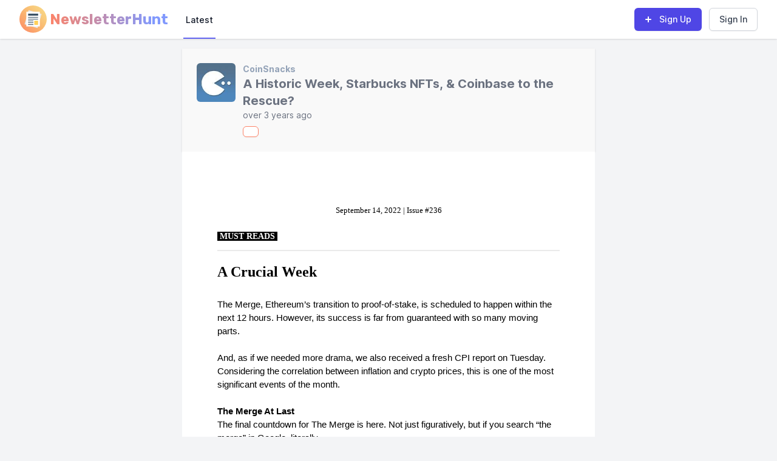

--- FILE ---
content_type: text/html; charset=utf-8
request_url: https://newsletterhunt.com/emails/22341
body_size: 117545
content:
<!DOCTYPE html>
<html class='bg-gray-100'>
  <head>
    <meta name="referrer" content="always">
    <meta name="viewport" content="width=device-width, initial-scale=1, maximum-scale=1">
    <meta name="csrf-param" content="authenticity_token" />
<meta name="csrf-token" content="2_2sf35rCIRrfTIN1CO2yG69tFq_gTBIi6BfulBU0cpA7gM9yb72YQB78s_yS2xUrr6PAwWcxzG2BO5OMxj2CA" />
    
    <link rel="stylesheet" href="/assets/tailwind-70b335ae002da445d24c7866cfc09fa896cf2333c0291ff49d0d3e0d70abd125.css" data-turbo-track="reload" />
<link rel="stylesheet" href="/assets/inter-font-8c3e82affb176f4bca9616b838d906343d1251adc8408efe02cf2b1e4fcf2bc4.css" data-turbo-track="reload" />

    <link rel="stylesheet" href="/assets/application-c74aa0b68c01bf2eadebe0e2f6828814a86129691a865a6bb204d8ecce7a0fa8.css" data-turbo-track="reload" />
    <script type="importmap" data-turbo-track="reload">{
  "imports": {
    "application-mcj": "/assets/mission_control/jobs/application-a91d9135f8729e1dbc5e6015d0d5787221e066e3fe5092461c1a13d5f54530cd.js",
    "@hotwired/turbo-rails": "/assets/turbo.min-4cfe7c6aaeb9120821760aa53763dff54fbc561e500da6482fc43c54c7384929.js",
    "@hotwired/stimulus": "/assets/stimulus.min-dd364f16ec9504dfb72672295637a1c8838773b01c0b441bd41008124c407894.js",
    "@hotwired/stimulus-loading": "/assets/stimulus-loading-3576ce92b149ad5d6959438c6f291e2426c86df3b874c525b30faad51b0d96b3.js",
    "application": "/assets/application-095339411d484ce8a7ac5528aa029b33ea5afce671541dc68b4ad16418a2c338.js",
    "@rails/activestorage": "/assets/activestorage.esm-b3f7f0a5ef90530b509c5e681c4b3ef5d5046851e5b70d57fdb45e32b039c883.js",
    "@rails/actioncable": "/assets/actioncable.esm-b66d83871f0a453b10ba8b4c147c2bafa655caaa5d13fa34e9bf361c1c2aedb7.js",
    "alpinejs": "https://ga.jspm.io/npm:alpinejs@3.13.2/dist/module.esm.js",
    "controllers/application": "/assets/controllers/application-368d98631bccbf2349e0d4f8269afb3fe9625118341966de054759d96ea86c7e.js",
    "controllers/form_controller": "/assets/mission_control/jobs/controllers/form_controller-d1022ddc4545c8ca0e4087d08e529ff29b19588e081445b5c13e3bc507374b78.js",
    "controllers": "/assets/controllers/index-2db729dddcc5b979110e98de4b6720f83f91a123172e87281d5a58410fc43806.js",
    "helpers/debounce_helpers": "/assets/mission_control/jobs/helpers/debounce_helpers-c757e3320255f41946f7ef9fe14786001fe14417445c13ac738d2c7d4e9c9828.js",
    "helpers": "/assets/mission_control/jobs/helpers/index-fc89d1b09e7e7f3c40dae77f32b2b963985d6fc5b95d1bcd085863af7db0ce70.js",
    "controllers/alerts_controller": "/assets/controllers/alerts_controller-2a74bb1c2bc85a5ebebbc4a0c2a4f97069d18c7ff3b820f8656fe1a749cf49a5.js",
    "controllers/bookmarks_controller": "/assets/controllers/bookmarks_controller-45f83bdc7049c99c65c7efb467bc2533da4c71be47c629cc8ca26f8e5d43a3ce.js",
    "controllers/category_subscriptions_controller": "/assets/controllers/category_subscriptions_controller-c948f30b3f49ac7f04de619101ba5de623a27e8b747fd8b6b5c5871f2e0a521b.js",
    "controllers/hello_controller": "/assets/controllers/hello_controller-549135e8e7c683a538c3d6d517339ba470fcfb79d62f738a0a089ba41851a554.js",
    "controllers/iframe_controller": "/assets/controllers/iframe_controller-f81cec1873bd6632a1efb09ab12609669fb56a062059da636050bdf66e322c88.js",
    "controllers/notification_controller": "/assets/controllers/notification_controller-82c3a2343dbb153f1f16410ec34b69f25e138e14ffaeab967c72be7b7bce17ee.js",
    "controllers/notifications_controller": "/assets/controllers/notifications_controller-3892c87ce7cd36ff0d95cad9d157b14d538b43a571f697e6a833ed4e77f9d0c0.js",
    "controllers/search_controller": "/assets/controllers/search_controller-76825e2c76c55e17fc96a0ed528d9a298156c33255a4a40df851c7e21f04f075.js",
    "controllers/subscriptions_controller": "/assets/controllers/subscriptions_controller-c5c38c140a57a3d7d9058e8d822e3f0b426261761682b409fd05be27cedf0080.js",
    "custom/companion": "/assets/custom/companion-8a4409549135e3dbe3c8c7324aadec3e7910f5bf264f3e7155e227d873622903.js",
    "custom/direct_upload": "/assets/custom/direct_upload-05d25b2ed377557b7ea25e1e5582eec1117b31d2e5b10cfc547778dd8858782b.js"
  }
}</script>
<link rel="modulepreload" href="/assets/mission_control/jobs/application-a91d9135f8729e1dbc5e6015d0d5787221e066e3fe5092461c1a13d5f54530cd.js">
<link rel="modulepreload" href="/assets/turbo.min-4cfe7c6aaeb9120821760aa53763dff54fbc561e500da6482fc43c54c7384929.js">
<link rel="modulepreload" href="/assets/stimulus.min-dd364f16ec9504dfb72672295637a1c8838773b01c0b441bd41008124c407894.js">
<link rel="modulepreload" href="/assets/stimulus-loading-3576ce92b149ad5d6959438c6f291e2426c86df3b874c525b30faad51b0d96b3.js">
<link rel="modulepreload" href="/assets/application-095339411d484ce8a7ac5528aa029b33ea5afce671541dc68b4ad16418a2c338.js">
<link rel="modulepreload" href="/assets/activestorage.esm-b3f7f0a5ef90530b509c5e681c4b3ef5d5046851e5b70d57fdb45e32b039c883.js">
<link rel="modulepreload" href="/assets/actioncable.esm-b66d83871f0a453b10ba8b4c147c2bafa655caaa5d13fa34e9bf361c1c2aedb7.js">
<link rel="modulepreload" href="https://ga.jspm.io/npm:alpinejs@3.13.2/dist/module.esm.js">
<link rel="modulepreload" href="/assets/controllers/application-368d98631bccbf2349e0d4f8269afb3fe9625118341966de054759d96ea86c7e.js">
<link rel="modulepreload" href="/assets/mission_control/jobs/controllers/form_controller-d1022ddc4545c8ca0e4087d08e529ff29b19588e081445b5c13e3bc507374b78.js">
<link rel="modulepreload" href="/assets/controllers/index-2db729dddcc5b979110e98de4b6720f83f91a123172e87281d5a58410fc43806.js">
<link rel="modulepreload" href="/assets/mission_control/jobs/helpers/debounce_helpers-c757e3320255f41946f7ef9fe14786001fe14417445c13ac738d2c7d4e9c9828.js">
<link rel="modulepreload" href="/assets/mission_control/jobs/helpers/index-fc89d1b09e7e7f3c40dae77f32b2b963985d6fc5b95d1bcd085863af7db0ce70.js">
<link rel="modulepreload" href="/assets/controllers/alerts_controller-2a74bb1c2bc85a5ebebbc4a0c2a4f97069d18c7ff3b820f8656fe1a749cf49a5.js">
<link rel="modulepreload" href="/assets/controllers/bookmarks_controller-45f83bdc7049c99c65c7efb467bc2533da4c71be47c629cc8ca26f8e5d43a3ce.js">
<link rel="modulepreload" href="/assets/controllers/category_subscriptions_controller-c948f30b3f49ac7f04de619101ba5de623a27e8b747fd8b6b5c5871f2e0a521b.js">
<link rel="modulepreload" href="/assets/controllers/hello_controller-549135e8e7c683a538c3d6d517339ba470fcfb79d62f738a0a089ba41851a554.js">
<link rel="modulepreload" href="/assets/controllers/iframe_controller-f81cec1873bd6632a1efb09ab12609669fb56a062059da636050bdf66e322c88.js">
<link rel="modulepreload" href="/assets/controllers/notification_controller-82c3a2343dbb153f1f16410ec34b69f25e138e14ffaeab967c72be7b7bce17ee.js">
<link rel="modulepreload" href="/assets/controllers/notifications_controller-3892c87ce7cd36ff0d95cad9d157b14d538b43a571f697e6a833ed4e77f9d0c0.js">
<link rel="modulepreload" href="/assets/controllers/search_controller-76825e2c76c55e17fc96a0ed528d9a298156c33255a4a40df851c7e21f04f075.js">
<link rel="modulepreload" href="/assets/controllers/subscriptions_controller-c5c38c140a57a3d7d9058e8d822e3f0b426261761682b409fd05be27cedf0080.js">
<link rel="modulepreload" href="/assets/custom/companion-8a4409549135e3dbe3c8c7324aadec3e7910f5bf264f3e7155e227d873622903.js">
<link rel="modulepreload" href="/assets/custom/direct_upload-05d25b2ed377557b7ea25e1e5582eec1117b31d2e5b10cfc547778dd8858782b.js">
<script type="module">import "application"</script>

    <title>A Historic Week, Starbucks NFTs, &amp;amp; Coinbase to the Rescue? | NewsletterHunt</title>

    <meta name="description" content="RSS-like feeds for all of your favorite newsletters">

    <meta property="og:title" content="A Historic Week, Starbucks NFTs, &amp;amp; Coinbase to the Rescue? | NewsletterHunt">
    <meta property="og:type" content="website">
    <meta property="og:url" content="https://newsletterhunt.com/emails/22341">
    <meta property="og:image" content="https://newsletterhunt.com/mstile-150x150.png">
    <meta property="og:description" content="RSS-like feeds for all of your favorite newsletters">
    <meta property="og:site_name" content="A Historic Week, Starbucks NFTs, &amp;amp; Coinbase to the Rescue? | NewsletterHunt">

    <meta name="twitter:card" content="summary_large_image">
    <meta name="twitter:title" content="A Historic Week, Starbucks NFTs, &amp;amp; Coinbase to the Rescue? | NewsletterHunt">
    <meta name="twitter:description" content="RSS-like feeds for all of your favorite newsletters">
    <meta name="twitter:image:src" content="https://newsletterhunt.com/mstile-150x150.png">

    <meta name="google-site-verification" content="ABsHE1fTusKWjTPDU9nl8Kk8_jeXoGrsSmivTCon-ZE" />

    <!-- Manifest JSON & icons -->

    <!-- Rubik font for Logo -->
    <link rel="preconnect" href="https://fonts.googleapis.com">
    <link rel="preconnect" href="https://fonts.gstatic.com" crossorigin>
    <link href="https://fonts.googleapis.com/css2?family=Rubik:wght@700&display=swap" rel="stylesheet">

    <!-- PWA -->
    <meta name="apple-mobile-web-app-capable" content="yes">
    <meta name="mobile-web-app-capable" content="yes">
    <link rel="manifest" href="/assets/manifest-9fa492f7378ea8747cb05fb522fc7272efc37f71200c959495fc9ea313af7285.json">
    <link rel="apple-touch-icon" sizes="57x57" href="/assets/icons/apple-icon-57x57-202db384bacaab4f20e3872b6dab273014be094618f1c2ca661d038fff079540.png">
<link rel="apple-touch-icon" sizes="60x60" href="/assets/icons/apple-icon-60x60-1bc5033c3e63c0fda579dd55db9fadbb7299c5067cbea3fe05428d3ed2f53bf5.png">
<link rel="apple-touch-icon" sizes="72x72" href="/assets/icons/apple-icon-72x72-964a56be0a1f0fc2a18e187799d90c915c2c8fb9dd696ad65ff8362af050ea09.png">
<link rel="apple-touch-icon" sizes="76x76" href="/assets/icons/apple-icon-76x76-0043a9ddfcacee2d66e40423c37148aab311e67deb2acf5b108f8740f60ac6de.png">
<link rel="apple-touch-icon" sizes="114x114" href="/assets/icons/apple-icon-114x114-c4794aa573b19bf15aae5e803fad2aa5100cca2d930498343f15d8997935d1cf.png">
<link rel="apple-touch-icon" sizes="120x120" href="/assets/icons/apple-icon-120x120-e53933f9cd710f265ff33b1a85d87754e0c155c626b141dd97c7b07fa8373aad.png">
<link rel="apple-touch-icon" sizes="144x144" href="/assets/icons/apple-icon-144x144-a3b70860272693ec5de73d4a3f4ee6e510967ea5949805f958b47a530cbee603.png">
<link rel="apple-touch-icon" sizes="152x152" href="/assets/icons/apple-icon-152x152-dd8f31b8b00f15a8b6d844d064df420ed6bceef718f155acfcf6bf37aa2472f4.png">
<link rel="apple-touch-icon" sizes="180x180" href="/assets/icons/apple-icon-180x180-0a51870f48f6151a9fdd9489962ca79d692b81a133e523c9574b2f04a24eaaec.png">
<link rel="icon" type="image/png" sizes="192x192" href="/assets/icons/android-icon-192x192-55584d8d3d1b8b0d81b618fc6c1725adb15f0f5f045f5245e0480bb475e587a0.png">
<link rel="icon" type="image/png" sizes="32x32" href="/assets/icons/favicon-32x32-42c7ab3494e1b3722b1a91c3a82bf19805edca67bca3c26fd3eb3ad99e76cde8.png">
<link rel="icon" type="image/png" sizes="96x96" href="/assets/icons/favicon-96x96-f51d78582861d5e0042b86978f88640ba21c7c4fb701fb3a1ea4df76b3c0cc4b.png">
<link rel="icon" type="image/png" sizes="16x16" href="/assets/icons/favicon-16x16-a1cd75365c646d55d2bea34e3091fc258836196b8798571c8f9629b1ed791a9c.png">
<meta name="msapplication-TileColor" content="#ffffff">
<meta name="msapplication-TileImage" content="/assets/icons/ms-icon-144x144-200c6fbb8a14ca7f92fbe57597f272761ba3bd6c47c2d6227fea0fddc227abe6.png">
<meta name="theme-color" content="#ffffff">

    <script>
      window.vapidPublicKey = new Uint8Array([4, 62, 228, 253, 118, 255, 201, 232, 209, 85, 70, 247, 152, 221, 197, 158, 5, 255, 175, 19, 161, 39, 197, 146, 248, 205, 226, 79, 188, 191, 181, 78, 152, 139, 74, 65, 255, 155, 187, 157, 135, 229, 13, 19, 205, 87, 67, 145, 199, 232, 123, 168, 78, 14, 105, 75, 26, 245, 46, 198, 230, 180, 108, 160, 74]);
    </script>
  </head>
  <body class="antialiased font-sans" style='height: 100vh;'>
    <div class="flex flex-col justify-between min-h-full">
      <!-- top navbar-->
      <header class='max-sm:sticky max-sm:top-0' x-data="{ isSidebarOpen: false }">
          <!-- This example requires Tailwind CSS v2.0+ -->
<nav x-data="{ isMobileOpen: false }" class="bg-white shadow">
  <div class="max-w-7xl mx-auto px-4 sm:px-6 lg:px-8">
    <div class="flex justify-between h-16">
      <div class="flex flex-grow">
        <div class="flex-shrink-0 flex items-center">
                  <a href='/' class='sm:hidden'>
            <svg width="45px" height="45px" viewBox="0 0 45 45" version="1.1" xmlns="http://www.w3.org/2000/svg" xmlns:xlink="http://www.w3.org/1999/xlink">
              <title>NewsletterHunt Logo</title>
              <defs>
                  <linearGradient x1="99.3088942%" y1="0.691105769%" x2="3.33066907e-14%" y2="100%" id="linearGradient-1">
                      <stop stop-color="#F2BB1B" stop-opacity="0.496039117" offset="0%"></stop>
                      <stop stop-color="#FD8469" offset="100%"></stop>
                  </linearGradient>
              </defs>
              <g id="Logo-mobile" stroke="none" stroke-width="1" fill="none" fill-rule="evenodd">
                  <g id="Group" fill-rule="nonzero">
                      <circle id="Oval" fill="url(#linearGradient-1)" cx="22.5" cy="22.5" r="22.5"></circle>
                      <rect id="Rectangle-path" fill="#E6E9EE" transform="translate(22.498681, 22.501273) rotate(-164.013678) translate(-22.498681, -22.501273) " x="11.3832393" y="10.3948337" width="22.2308826" height="24.2128795"></rect>
                      <rect id="Rectangle-path" fill="#FFFFFF" x="11.3839286" y="10.3928571" width="22.2321429" height="24.2142857"></rect>
                      <g transform="translate(14.267857, 13.578571)" fill="#324A5E" id="Rectangle-path">
                          <rect x="-4.37150316e-16" y="5.39464284" width="16.4642857" height="1"></rect>
                          <rect x="-4.37150316e-16" y="8.42142856" width="16.4642857" height="1"></rect>
                          <rect x="-4.37150316e-16" y="11.4482143" width="8.76785715" height="1"></rect>
                          <rect x="-4.37150316e-16" y="14.4660714" width="8.76785715" height="1"></rect>
                          <rect x="-4.37150316e-16" y="17.4928572" width="8.76785715" height="1"></rect>
                          <rect x="0.114285714" y="-6.84090198e-24" width="16.4642857" height="3.15"></rect>
                      </g>
                      <rect id="Rectangle-path" fill="#FFD05B" x="24.4821429" y="25.0267857" width="6.25000001" height="7.05357144"></rect>
                  </g>
                </g>
            </svg>

          </a>
          <a href="/" class="hidden sm:flex">
            <svg width="246px" height="64px" viewBox="0 0 246 64">
                <title>NewsletterHunt Logo</title>
                <defs>
                    <linearGradient x1="99.3088942%" y1="0.691105769%" x2="3.33066907e-14%" y2="100%" id="linearGradient-2">
                        <stop stop-color="#F2BB1B" stop-opacity="0.496039117" offset="0%"></stop>
                        <stop stop-color="#FD8469" offset="100%"></stop>
                    </linearGradient>
                    <linearGradient x1="1.94289029e-14%" y1="50%" x2="104.002082%" y2="50%" id="linearGradient-3">
                        <stop stop-color="#FD8469" offset="0%"></stop>
                        <stop stop-color="#8199FD" offset="100%"></stop>
                    </linearGradient>
                </defs>
                <g id="SE-40mm" stroke="none" stroke-width="1" fill="none" fill-rule="evenodd">
                    <g id="Group" transform="translate(0.000000, 9.000000)" fill-rule="nonzero">
                        <circle id="Oval" fill="url(#linearGradient-2)" cx="22.5" cy="22.5" r="22.5"></circle>
                        <rect id="Rectangle-path" fill="#E6E9EE" transform="translate(22.498681, 22.501273) rotate(-164.013678) translate(-22.498681, -22.501273) " x="11.3832393" y="10.3948337" width="22.2308826" height="24.2128795"></rect>
                        <rect id="Rectangle-path" fill="#FFFFFF" x="11.3839286" y="10.3928571" width="22.2321429" height="24.2142857"></rect>
                        <g transform="translate(14.267857, 13.578571)" fill="#324A5E" id="Rectangle-path">
                            <rect x="-4.37150316e-16" y="5.39464284" width="16.4642857" height="1"></rect>
                            <rect x="-4.37150316e-16" y="8.42142856" width="16.4642857" height="1"></rect>
                            <rect x="-4.37150316e-16" y="11.4482143" width="8.76785715" height="1"></rect>
                            <rect x="-4.37150316e-16" y="14.4660714" width="8.76785715" height="1"></rect>
                            <rect x="-4.37150316e-16" y="17.4928572" width="8.76785715" height="1"></rect>
                            <rect x="0.114285714" y="-6.84090198e-24" width="16.4642857" height="3.15"></rect>
                        </g>
                        <rect id="Rectangle-path" fill="#FFD05B" x="24.4821429" y="25.0267857" width="6.25" height="7.05357144"></rect>
                    </g>
                    <text id="NewsletterHunt" fill="url(#linearGradient-3)" fill-rule="nonzero" font-family="Rubik-Light_Bold, Rubik" font-size="24" font-weight="bold">
                        <tspan x="50" y="40">NewsletterHunt</tspan>
                    </text>
                </g>
            </svg>
          </a>

        </div>
        <div class="flex ml-auto items-center md:hidden">
          <!-- Mobile menu button -->
          <button @click="isMobileOpen = !isMobileOpen" type="button" class="inline-flex items-center justify-center p-2 rounded-md text-gray-400 hover:text-gray-500 hover:bg-gray-100 focus:outline-none focus:ring-2 focus:ring-inset focus:ring-indigo-500" aria-controls="mobile-menu" aria-expanded="false">
            <span class="sr-only">Open main menu</span>
            <!--
              Icon when menu is closed.

              Heroicon name: outline/menu

              Menu open: "hidden", Menu closed: "block"
            -->
            <svg class="block h-6 w-6" xmlns="http://www.w3.org/2000/svg" fill="none" viewBox="0 0 24 24" stroke-width="2" stroke="currentColor" aria-hidden="true">
              <path stroke-linecap="round" stroke-linejoin="round" d="M4 6h16M4 12h16M4 18h16" />
            </svg>
            <!--
              Icon when menu is open.

              Heroicon name: outline/x

              Menu open: "block", Menu closed: "hidden"
            -->
            <svg class="hidden h-6 w-6" xmlns="http://www.w3.org/2000/svg" fill="none" viewBox="0 0 24 24" stroke-width="2" stroke="currentColor" aria-hidden="true">
              <path stroke-linecap="round" stroke-linejoin="round" d="M6 18L18 6M6 6l12 12" />
            </svg>
          </button>
        </div>

        <div class="hidden md:ml-6 md:flex md:space-x-8">
          <!-- Current: "border-indigo-500 text-gray-900", Default: "border-transparent text-gray-500 hover:border-gray-300 hover:text-gray-700" -->
          <a class="border-indigo-500 text-gray-900 inline-flex items-center px-1 pt-1 border-b-2 text-sm font-medium" href="https://newsletterhunt.com/latest">Latest</a>
        </div>
      </div>
      <div class="items-center hidden md:flex">
          <a class="relative inline-flex items-center px-4 py-2 border border-transparent text-sm font-medium rounded-md text-white bg-indigo-600 shadow-sm hover:bg-indigo-700 focus:outline-none focus:ring-2 focus:ring-offset-2 focus:ring-indigo-500" href="/users/sign_up">
            <svg class="-ml-1 mr-2 h-5 w-5" xmlns="http://www.w3.org/2000/svg" viewBox="0 0 20 20" fill="currentColor" aria-hidden="true">
              <path fill-rule="evenodd" d="M10 5a1 1 0 011 1v3h3a1 1 0 110 2h-3v3a1 1 0 11-2 0v-3H6a1 1 0 110-2h3V6a1 1 0 011-1z" clip-rule="evenodd" />
            </svg>
            <span>Sign Up</span>
</a>          <a class="relative inline-flex ml-3 inline-flex items-center px-4 py-2 border border-gray-300 shadow-sm text-sm font-medium rounded-md text-gray-700 bg-white hover:bg-gray-50 focus:outline-none focus:ring-2 focus:ring-offset-2 focus:ring-purple-500 sm:order-0" href="/users/sign_in">Sign In</a>
      </div>
    </div>
  </div>

  <!-- Mobile menu, show/hide based on menu state. -->
  <div x-show="isMobileOpen" class="md:hidden" id="mobile-menu">
    <div class="pt-2 pb-3 space-y-1">
      <!-- Current: "bg-indigo-50 border-indigo-500 text-indigo-700", Default: "border-transparent text-gray-500 hover:bg-gray-50 hover:border-gray-300 hover:text-gray-700" -->
      <a class="border-transparent text-gray-500 hover:bg-gray-50 hover:border-gray-300 hover:text-gray-700 block pl-3 pr-4 py-2 border-l-4 text-base font-medium sm:pl-5 sm:pr-6" href="https://newsletterhunt.com/latest">Latest</a>
    </div>
    <div class="pt-4 pb-3 border-t border-gray-200">
      <div class="mt-3 space-y-1">
        <a class="block px-4 py-2 text-base font-medium text-gray-500 hover:text-gray-800 hover:bg-gray-100 sm:px-6" href="/users/sign_in">Sign In</a>
        <a class="block px-4 py-2 text-base font-medium text-gray-500 hover:text-gray-800 hover:bg-gray-100 sm:px-6" href="/users/sign_up">
          <span>Sign Up</span>
</a>      </div>
    </div>
  </div>
</nav>

      </header>
      <!-- ADMIN LINKS -->

      <!-- Main section-->
      <div class="mb-auto mt-0 sm:mt-4 pb-12 px-0 sm:px-4 lg:px-8">
        



<div class="mx-auto max-w-7xl sm:px-6 lg:px-8">
  <div data-controller='iframe' class='mx-auto bg-white' style='max-width: 680px; background-color: rgb(249, 249, 249);'>
    <div class='px-4 py-6 shadow sm:p-6'>
      <div class="flex space-x-3">
        <div class="flex-shrink-0">
          <a href="/emails/22341">
              <img style="max-height: 300px;" class="h-16 w-16 object-cover rounded-md" src="https://newsletterhunt.com/rails/active_storage/representations/redirect/eyJfcmFpbHMiOnsibWVzc2FnZSI6IkJBaHBBb01IIiwiZXhwIjpudWxsLCJwdXIiOiJibG9iX2lkIn19--3390b281368e25e56e0fedfcda35567cb10c3196/eyJfcmFpbHMiOnsibWVzc2FnZSI6IkJBaDdCem9MWm05eWJXRjBTU0lJYW5CbkJqb0dSVlE2RkhKbGMybDZaVjkwYjE5c2FXMXBkRnNIYVdscGFRPT0iLCJleHAiOm51bGwsInB1ciI6InZhcmlhdGlvbiJ9fQ==--515dee48a10e743f66b77db67674c2a0ea0755c3/6bEcBp7P_400x400.jpg" />
</a>        </div>
        <div class="min-w-0 flex-1">
          <p class="text-sm font-bold text-slate-400">
            <a class="hover:underline" href="https://newsletterhunt.com/newsletters/coinsnacks">CoinSnacks</a>
          </p>
          <h2 class="text-xl font-bold text-gray-500">
            A Historic Week, Starbucks NFTs, &amp; Coinbase to the Rescue?
          </h2>
          <p class="text-sm text-gray-500">
            <time datetime="2020-12-09T11:43:00">over 3 years ago</time>
          </p>


          <div data-controller="bookmarks" data-entry="22341" data-entries="" class="flex mt-2">
            <button data-action="click->bookmarks#create" data-bookmarks-target="bookmark" type="button" class="inline-flex items-center rounded-md border border-brand bg-white px-3 py-2 text-sm font-bold leading-4 text-brand shadow-sm hover:bg-brand-100 focus:outline-none focus:ring-2 focus:ring-brand focus:ring-offset-2">
          </div>
        </div>
      </div>
    </div>
    <iframe id='iframeEmail' data-iframe-target='entry' data-action="load->iframe#adjustHeight resize@window->iframe#adjustHeight" seamless scrolling="no" frameborder=0 srcdoc="&lt;!DOCTYPE html PUBLIC &quot;-//W3C//DTD HTML 4.0 Transitional//EN&quot; &quot;http://www.w3.org/TR/REC-html40/loose.dtd&quot;&gt;
&lt;!-- NAME: 1 COLUMN --&gt;&lt;!--[if gte mso 15]&gt;
        &lt;xml&gt;
            &lt;o:OfficeDocumentSettings&gt;
            &lt;o:AllowPNG/&gt;
            &lt;o:PixelsPerInch&gt;96&lt;/o:PixelsPerInch&gt;
            &lt;/o:OfficeDocumentSettings&gt;
        &lt;/xml&gt;
        &lt;![endif]--&gt;&lt;html&gt;
&lt;head&gt;
&lt;meta http-equiv=&quot;Content-Type&quot; content=&quot;text/html; charset=UTF-8&quot;&gt;
&lt;meta charset=&quot;UTF-8&quot;&gt;
        &lt;meta http-equiv=&quot;X-UA-Compatible&quot; content=&quot;IE=edge&quot;&gt;
        &lt;meta name=&quot;viewport&quot; content=&quot;width=device-width, initial-scale=1&quot;&gt;
        &lt;title&gt;A Historic Week, Starbucks NFTs, &amp;amp; Coinbase to the Rescue?&lt;/title&gt;

    &lt;style type=&quot;text/css&quot;&gt;
		p{
			margin:10px 0;
			padding:0;
		}
		table{
			border-collapse:collapse;
		}
		h1,h2,h3,h4,h5,h6{
			display:block;
			margin:0;
			padding:0;
		}
		img,a img{
			border:0;
			height:auto;
			outline:none;
			text-decoration:none;
		}
		body,#bodyTable,#bodyCell{
			height:100%;
			margin:0;
			padding:0;
			width:100%;
		}
		.mcnPreviewText{
			display:none !important;
		}
		#outlook a{
			padding:0;
		}
		img{
			-ms-interpolation-mode:bicubic;
		}
		table{
			mso-table-lspace:0pt;
			mso-table-rspace:0pt;
		}
		.ReadMsgBody{
			width:100%;
		}
		.ExternalClass{
			width:100%;
		}
		p,a,li,td,blockquote{
			mso-line-height-rule:exactly;
		}
		a[href^=tel],a[href^=sms]{
			color:inherit;
			cursor:default;
			text-decoration:none;
		}
		p,a,li,td,body,table,blockquote{
			-ms-text-size-adjust:100%;
			-webkit-text-size-adjust:100%;
		}
		.ExternalClass,.ExternalClass p,.ExternalClass td,.ExternalClass div,.ExternalClass span,.ExternalClass font{
			line-height:100%;
		}
		a[x-apple-data-detectors]{
			color:inherit !important;
			text-decoration:none !important;
			font-size:inherit !important;
			font-family:inherit !important;
			font-weight:inherit !important;
			line-height:inherit !important;
		}
		#bodyCell{
			padding:10px;
			border-top:0;
		}
		.templateContainer{
			max-width:600px !important;
			border:0;
		}
		a.mcnButton{
			display:block;
		}
		.mcnImage,.mcnRetinaImage{
			vertical-align:bottom;
		}
		.mcnTextContent{
			word-break:break-word;
		}
		.mcnTextContent img{
			height:auto !important;
		}
		.mcnDividerBlock{
			table-layout:fixed !important;
		}
		body,#bodyTable{
			background-color:#ffffff;
		}
		#bodyCell{
			border-top:0;
		}
		.templateContainer{
			border:0;
		}
		h1{
			color:#000000;
			font-family:&#39;Playfair Display&#39;, Georgia, &#39;Times New Roman&#39;, serif;
			font-size:24px;
			font-style:normal;
			font-weight:bold;
			line-height:125%;
			letter-spacing:normal;
			text-align:left;
		}
		h2{
			color:#202020;
			font-family:Helvetica;
			font-size:22px;
			font-style:normal;
			font-weight:normal;
			line-height:125%;
			letter-spacing:normal;
			text-align:left;
		}
		h3{
			color:#202020;
			font-family:Helvetica;
			font-size:20px;
			font-style:normal;
			font-weight:normal;
			line-height:125%;
			letter-spacing:normal;
			text-align:left;
		}
		h4{
			color:#202020;
			font-family:Helvetica;
			font-size:18px;
			font-style:normal;
			font-weight:normal;
			line-height:125%;
			letter-spacing:normal;
			text-align:left;
		}
		#templatePreheader{
			background-color:#transparent;
			background-image:none;
			background-repeat:no-repeat;
			background-position:center;
			background-size:cover;
			border-top:0;
			border-bottom:0;
			padding-top:20px;
			padding-bottom:10px;
		}
		#templatePreheader .mcnTextContent,#templatePreheader .mcnTextContent p{
			color:#656565;
			font-family:&#39;Playfair Display&#39;, Georgia, &#39;Times New Roman&#39;, serif;
			font-size:12px;
			line-height:100%;
			text-align:center;
		}
		#templatePreheader .mcnTextContent a,#templatePreheader .mcnTextContent p a{
			color:#4caad8;
			font-weight:bold;
			text-decoration:none;
		}
		#templateHeader{
			background-color:#ffffff;
			background-image:none;
			background-repeat:no-repeat;
			background-position:center;
			background-size:cover;
			border-top:0;
			border-bottom:0;
			padding-top:4px;
			padding-bottom:8px;
		}
		#templateHeader .mcnTextContent,#templateHeader .mcnTextContent p{
			color:#000000;
			font-family:&#39;Playfair Display&#39;, Georgia, &#39;Times New Roman&#39;, serif;
			font-size:13px;
			line-height:125%;
			text-align:left;
		}
		#templateHeader .mcnTextContent a,#templateHeader .mcnTextContent p a{
			color:#4caad8;
			font-weight:bold;
			text-decoration:none;
		}
		#templateBody{
			background-color:#ffffff;
			background-image:none;
			background-repeat:no-repeat;
			background-position:center;
			background-size:cover;
			border-top:0;
			border-bottom:0;
			padding-top:0px;
			padding-bottom:0px;
		}
		#templateBody .mcnTextContent,#templateBody .mcnTextContent p{
			color:#000000;
			font-family:Arial, &#39;Helvetica Neue&#39;, Helvetica, sans-serif;
			font-size:15px;
			line-height:150%;
			text-align:left;
		}
		#templateBody .mcnTextContent a,#templateBody .mcnTextContent p a{
			color:#4caad8;
			font-weight:bold;
			text-decoration:none;
		}
		#templateFooter{
			background-color:#transparent;
			background-image:none;
			background-repeat:no-repeat;
			background-position:center;
			background-size:cover;
			border-top:0;
			border-bottom:0;
			padding-top:9px;
			padding-bottom:9px;
		}
		#templateFooter .mcnTextContent,#templateFooter .mcnTextContent p{
			color:#656565;
			font-family:&#39;Playfair Display&#39;, Georgia, &#39;Times New Roman&#39;, serif;
			font-size:12px;
			line-height:150%;
			text-align:center;
		}
		#templateFooter .mcnTextContent a,#templateFooter .mcnTextContent p a{
			color:#57737f;
			font-weight:bold;
			text-decoration:underline;
		}
	@media only screen and (min-width:768px){
		.templateContainer{
			width:600px !important;
		}

}	@media only screen and (max-width: 480px){
		body,table,td,p,a,li,blockquote{
			-webkit-text-size-adjust:none !important;
		}

}	@media only screen and (max-width: 480px){
		body{
			width:100% !important;
			min-width:100% !important;
		}

}	@media only screen and (max-width: 480px){
		.mcnRetinaImage{
			max-width:100% !important;
		}

}	@media only screen and (max-width: 480px){
		.mcnImage{
			width:100% !important;
		}

}	@media only screen and (max-width: 480px){
		.mcnCartContainer,.mcnCaptionTopContent,.mcnRecContentContainer,.mcnCaptionBottomContent,.mcnTextContentContainer,.mcnBoxedTextContentContainer,.mcnImageGroupContentContainer,.mcnCaptionLeftTextContentContainer,.mcnCaptionRightTextContentContainer,.mcnCaptionLeftImageContentContainer,.mcnCaptionRightImageContentContainer,.mcnImageCardLeftTextContentContainer,.mcnImageCardRightTextContentContainer,.mcnImageCardLeftImageContentContainer,.mcnImageCardRightImageContentContainer{
			max-width:100% !important;
			width:100% !important;
		}

}	@media only screen and (max-width: 480px){
		.mcnBoxedTextContentContainer{
			min-width:100% !important;
		}

}	@media only screen and (max-width: 480px){
		.mcnImageGroupContent{
			padding:9px !important;
		}

}	@media only screen and (max-width: 480px){
		.mcnCaptionLeftContentOuter .mcnTextContent,.mcnCaptionRightContentOuter .mcnTextContent{
			padding-top:9px !important;
		}

}	@media only screen and (max-width: 480px){
		.mcnImageCardTopImageContent,.mcnCaptionBottomContent:last-child .mcnCaptionBottomImageContent,.mcnCaptionBlockInner .mcnCaptionTopContent:last-child .mcnTextContent{
			padding-top:18px !important;
		}

}	@media only screen and (max-width: 480px){
		.mcnImageCardBottomImageContent{
			padding-bottom:9px !important;
		}

}	@media only screen and (max-width: 480px){
		.mcnImageGroupBlockInner{
			padding-top:0 !important;
			padding-bottom:0 !important;
		}

}	@media only screen and (max-width: 480px){
		.mcnImageGroupBlockOuter{
			padding-top:9px !important;
			padding-bottom:9px !important;
		}

}	@media only screen and (max-width: 480px){
		.mcnTextContent,.mcnBoxedTextContentColumn{
			padding-right:18px !important;
			padding-left:18px !important;
		}

}	@media only screen and (max-width: 480px){
		.mcnImageCardLeftImageContent,.mcnImageCardRightImageContent{
			padding-right:18px !important;
			padding-bottom:0 !important;
			padding-left:18px !important;
		}

}	@media only screen and (max-width: 480px){
		.mcpreview-image-uploader{
			display:none !important;
			width:100% !important;
		}

}	@media only screen and (max-width: 480px){
		h1{
			font-size:20px !important;
			line-height:125% !important;
		}

}	@media only screen and (max-width: 480px){
		h2{
			font-size:20px !important;
			line-height:125% !important;
		}

}	@media only screen and (max-width: 480px){
		h3{
			font-size:18px !important;
			line-height:125% !important;
		}

}	@media only screen and (max-width: 480px){
		h4{
			font-size:16px !important;
			line-height:150% !important;
		}

}	@media only screen and (max-width: 480px){
		.mcnBoxedTextContentContainer .mcnTextContent,.mcnBoxedTextContentContainer .mcnTextContent p{
			font-size:14px !important;
			line-height:150% !important;
		}

}	@media only screen and (max-width: 480px){
		#templatePreheader{
			display:block !important;
		}

}	@media only screen and (max-width: 480px){
		#templatePreheader .mcnTextContent,#templatePreheader .mcnTextContent p{
			font-size:14px !important;
			line-height:150% !important;
		}

}	@media only screen and (max-width: 480px){
		#templateHeader .mcnTextContent,#templateHeader .mcnTextContent p{
			font-size:14px !important;
			line-height:150% !important;
		}

}	@media only screen and (max-width: 480px){
		#templateBody .mcnTextContent,#templateBody .mcnTextContent p{
			font-size:15px !important;
			line-height:150% !important;
		}

}	@media only screen and (max-width: 480px){
		#templateFooter .mcnTextContent,#templateFooter .mcnTextContent p{
			font-size:12px !important;
			line-height:150% !important;
		}

}&lt;/style&gt;
&lt;!--[if !mso]&gt;&lt;!--&gt;&lt;link rel=&quot;stylesheet&quot;&gt;
&lt;!--&lt;![endif]--&gt;
    
        &lt;!--
--&gt;
        &lt;!--[if !gte mso 9]&gt;&lt;!----&gt;
&lt;/head&gt;
&lt;body&gt;
&lt;script&gt;
    window.onload = function() {
      const resizeObserver = new ResizeObserver((entries) =&gt; {
        var dims = document.body.getBoundingClientRect();
        parent.postMessage(`${dims.height}`, &#39;https://newsletterhunt.com&#39;);
      });
      resizeObserver.observe(document.body);
    }
    &lt;/script&gt;&lt;style&gt;
    .newsletterhunt-email-view-header {
      font-family: &#39;Source Sans Pro&#39;, sans-serif;
      color: #656565;
      font-size: 14px;
      line-height: 1.528571429;
      display: flex;
      text-align: left;
      background-color: rgb(249, 249, 249);
      width: 100%;
    }
    .newsletter-card-image {
      margin-top: auto;
      margin-bottom: auto;
      padding: 15px;
      box-sizing: border-box;
      display: block;
    }
    img.newsletterhunt-img-responsive {
      width: 64px !important;
      height: 64px !important;
      display: block;
      max-width: 100%;
      height: auto;
      vertical-align: middle;
      border: 0;
    }
    .newsletter-card-image {
      margin-top: auto;
      margin-bottom: auto;
      padding: 15px;
    }
    .newsletter-details {
      display: -ms-flex;
      display: -webkit-flex;
      display: flex;
      flex-direction: column;
      justify-content: space-between;
      padding: 15px;
      width: 100%;
    }
    .newsletterhunt-name {
      margin-bottom: 5px !important;
      font-weight: bold;
      color: #909FA7;
      outline: none !important;
      text-decoration: none;
      width: max-content;
    }
    .newsletterhunt-name:hover {
      color: #748690;
      text-decoration: underline;
    }
    .newsletterhunt-paragraph {
      margin-top: 0 !important;
      font-size: 18px;
      margin-bottom: 10.5px !important;
      margin-left: 0px !important;
      margin-right: 0px !important;
      font-family: &#39;Source Sans Pro&#39;, sans-serif;
      font-weight: 500;
      line-height: 1.1;
      color: rgb(101, 101, 101);
    }
    .newsletterhunt-p-span {
      text-decoration: none !important;
      outline: none !important;
      vertical-align: middle;
      font-weight: bold !important;
    }
    .newsletterhunt-btn-bookmark {
      cursor: pointer;
      color: #f532e5;
      background-color: white;
      background-image: none;
      border-color: #f532e5;
      border-radius: 3px;
      font-size: 13px;
      -webkit-appearance: button;
      outline: none !important;
      transition: all 0.1s;
      display: block;
      font-weight: 400;
      text-align: center;
      white-space: nowrap;
      vertical-align: middle;
      user-select: none;
      border: 1px solid;
      padding: 0.375rem 1rem;
      line-height: 1.528571429;
    }
    .newsletterhunt-btn-bookmarked {
      cursor: pointer;
      color: #fff;
      background-color: #f532e5;
      border-color: #f532e5;
      border-radius: 3px;
      font-size: 13px;
      -webkit-appearance: button;
      outline: none !important;
      transition: all 0.1s;
      display: block;
      font-weight: 400;
      text-align: center;
      white-space: nowrap;
      vertical-align: middle;
      user-select: none;
      border: 1px solid transparent;
      padding: 0.375rem 1rem;
      line-height: 1.528571429;
    }

    &lt;/style&gt;

&lt;span class=&quot;mcnPreviewText&quot; style=&quot;display:none;font-size:0px;line-height:0px;max-width:0px;overflow:hidden;&quot;&gt;Issue #236&lt;/span&gt;&lt;!--&lt;![endif]--&gt;
        &lt;!--
--&gt;
        &lt;center&gt;
            &lt;table align=&quot;center&quot; border=&quot;0&quot; cellpadding=&quot;0&quot; cellspacing=&quot;0&quot; height=&quot;100%&quot; width=&quot;100%&quot; id=&quot;bodyTable&quot; style=&quot;border-collapse:collapse;height:100%;margin:0;padding:0;width:100%;background-color:#ffffff;&quot;&gt;
                &lt;tr&gt;
                    &lt;td align=&quot;center&quot; valign=&quot;top&quot; id=&quot;bodyCell&quot; style=&quot;height:100%;margin:0;padding:10px;width:100%;border-top:0;&quot;&gt;
                        &lt;!-- BEGIN TEMPLATE // --&gt;
                        &lt;!--[if (gte mso 9)|(IE)]&gt;
                        &lt;table align=&quot;center&quot; border=&quot;0&quot; cellspacing=&quot;0&quot; cellpadding=&quot;0&quot; width=&quot;600&quot; style=&quot;width:600px;&quot;&gt;
                        &lt;tr&gt;
                        &lt;td align=&quot;center&quot; valign=&quot;top&quot; width=&quot;600&quot; style=&quot;width:600px;&quot;&gt;
                        &lt;![endif]--&gt;
                        &lt;table border=&quot;0&quot; cellpadding=&quot;0&quot; cellspacing=&quot;0&quot; width=&quot;100%&quot; class=&quot;templateContainer&quot; style=&quot;border-collapse:collapse;border:0;max-width:600px !important;&quot;&gt;
                            &lt;tr&gt;
                                &lt;td valign=&quot;top&quot; id=&quot;templatePreheader&quot; style=&quot;background:#transparent none center /;background-color:#transparent;background-image:none;background-position:center;border-top:0;border-bottom:0;padding-top:20px;padding-bottom:10px;&quot;&gt;&lt;table border=&quot;0&quot; cellpadding=&quot;0&quot; cellspacing=&quot;0&quot; width=&quot;100%&quot; class=&quot;mcnImageBlock&quot; style=&quot;border-collapse:collapse;&quot;&gt;
    &lt;tbody class=&quot;mcnImageBlockOuter&quot;&gt;
            &lt;tr&gt;
                &lt;td valign=&quot;top&quot; style=&quot;padding:9px;&quot; class=&quot;mcnImageBlockInner&quot;&gt;
                    &lt;table align=&quot;left&quot; width=&quot;100%&quot; border=&quot;0&quot; cellpadding=&quot;0&quot; cellspacing=&quot;0&quot; class=&quot;mcnImageContentContainer&quot; style=&quot;border-collapse:collapse;&quot;&gt;
                        &lt;tbody&gt;
&lt;tr&gt;
                            &lt;td class=&quot;mcnImageContent&quot; valign=&quot;top&quot; style=&quot;padding-right:9px;padding-left:9px;padding-top:0;padding-bottom:0;text-align:center;&quot;&gt;


                                        &lt;img align=&quot;center&quot; alt=&quot;&quot; src=&quot;https://mcusercontent.com/06a5d690cbaeeaca57ce8bbed/images/1364331d-7823-4be0-e8f6-f6c0eae3b9e6.png&quot; width=&quot;226&quot; style=&quot;max-width:452px;padding-bottom:0;display:inline !important;vertical-align:bottom;border:0;height:auto;text-decoration:none;&quot; class=&quot;mcnRetinaImage&quot;&gt;


                            &lt;/td&gt;
                        &lt;/tr&gt;
                    &lt;/tbody&gt;
&lt;/table&gt;
                &lt;/td&gt;
            &lt;/tr&gt;
    &lt;/tbody&gt;
&lt;/table&gt;&lt;/td&gt;
                            &lt;/tr&gt;
                            &lt;tr&gt;
                                &lt;td valign=&quot;top&quot; id=&quot;templateHeader&quot; style=&quot;background:#ffffff none center /;background-color:#ffffff;background-image:none;background-position:center;border-top:0;border-bottom:0;padding-top:4px;padding-bottom:8px;&quot;&gt;&lt;table border=&quot;0&quot; cellpadding=&quot;0&quot; cellspacing=&quot;0&quot; width=&quot;100%&quot; class=&quot;mcnTextBlock&quot; style=&quot;border-collapse:collapse;&quot;&gt;
    &lt;tbody class=&quot;mcnTextBlockOuter&quot;&gt;
        &lt;tr&gt;
            &lt;td valign=&quot;top&quot; class=&quot;mcnTextBlockInner&quot; style=&quot;padding-top:9px;&quot;&gt;
              	&lt;!--[if mso]&gt;
				&lt;table align=&quot;left&quot; border=&quot;0&quot; cellspacing=&quot;0&quot; cellpadding=&quot;0&quot; width=&quot;100%&quot; style=&quot;width:100%;&quot;&gt;
				&lt;tr&gt;
				&lt;![endif]--&gt;
			
				&lt;!--[if mso]&gt;
				&lt;td valign=&quot;top&quot; width=&quot;600&quot; style=&quot;width:600px;&quot;&gt;
				&lt;![endif]--&gt;
                &lt;table align=&quot;left&quot; border=&quot;0&quot; cellpadding=&quot;0&quot; cellspacing=&quot;0&quot; style=&quot;max-width:100%;border-collapse:collapse;&quot; width=&quot;100%&quot; class=&quot;mcnTextContentContainer&quot;&gt;
                    &lt;tbody&gt;
&lt;tr&gt;

                        &lt;td valign=&quot;top&quot; class=&quot;mcnTextContent&quot; style=&quot;padding-top:0;padding-right:18px;padding-bottom:9px;padding-left:18px;color:#000000;font-family:&#39;Playfair Display&#39; , Georgia , &#39;Times New Roman&#39; , serif;font-size:13px;line-height:125%;text-align:left;&quot;&gt;

                            &lt;div style=&quot;text-align:center;&quot;&gt;September 14, 2022 | Issue #236&lt;/div&gt;

                        &lt;/td&gt;
                    &lt;/tr&gt;
                &lt;/tbody&gt;
&lt;/table&gt;
				&lt;!--[if mso]&gt;
				&lt;/td&gt;
				&lt;![endif]--&gt;

				&lt;!--[if mso]&gt;
				&lt;/tr&gt;
				&lt;/table&gt;
				&lt;![endif]--&gt;
            &lt;/td&gt;
        &lt;/tr&gt;
    &lt;/tbody&gt;
&lt;/table&gt;&lt;/td&gt;
                            &lt;/tr&gt;
                            &lt;tr&gt;
                                &lt;td valign=&quot;top&quot; id=&quot;templateBody&quot; style=&quot;background:#ffffff none center /;background-color:#ffffff;background-image:none;background-position:center;border-top:0;border-bottom:0;padding-top:0px;padding-bottom:0px;&quot;&gt;
&lt;table border=&quot;0&quot; cellpadding=&quot;0&quot; cellspacing=&quot;0&quot; width=&quot;100%&quot; class=&quot;mcnTextBlock&quot; style=&quot;border-collapse:collapse;&quot;&gt;
    &lt;tbody class=&quot;mcnTextBlockOuter&quot;&gt;
        &lt;tr&gt;
            &lt;td valign=&quot;top&quot; class=&quot;mcnTextBlockInner&quot; style=&quot;padding-top:9px;&quot;&gt;
              	&lt;!--[if mso]&gt;
				&lt;table align=&quot;left&quot; border=&quot;0&quot; cellspacing=&quot;0&quot; cellpadding=&quot;0&quot; width=&quot;100%&quot; style=&quot;width:100%;&quot;&gt;
				&lt;tr&gt;
				&lt;![endif]--&gt;
			
				&lt;!--[if mso]&gt;
				&lt;td valign=&quot;top&quot; width=&quot;600&quot; style=&quot;width:600px;&quot;&gt;
				&lt;![endif]--&gt;
                &lt;table align=&quot;left&quot; border=&quot;0&quot; cellpadding=&quot;0&quot; cellspacing=&quot;0&quot; style=&quot;max-width:100%;border-collapse:collapse;&quot; width=&quot;100%&quot; class=&quot;mcnTextContentContainer&quot;&gt;
                    &lt;tbody&gt;
&lt;tr&gt;

                        &lt;td valign=&quot;top&quot; class=&quot;mcnTextContent&quot; style=&#39;padding:0px 18px 9px;font-family:&quot;Playfair Display&quot; , Georgia , &quot;Times New Roman&quot; , serif;font-size:14px;line-height:125%;color:#000000;text-align:left;&#39;&gt;

                            &lt;span style=&quot;color:#FFFFFF;&quot;&gt;&lt;strong&gt;&lt;span style=&quot;background-color:#000000;&quot;&gt; MUST READS &lt;/span&gt;&lt;/strong&gt;&lt;/span&gt;
                        &lt;/td&gt;
                    &lt;/tr&gt;
                &lt;/tbody&gt;
&lt;/table&gt;
				&lt;!--[if mso]&gt;
				&lt;/td&gt;
				&lt;![endif]--&gt;

				&lt;!--[if mso]&gt;
				&lt;/tr&gt;
				&lt;/table&gt;
				&lt;![endif]--&gt;
            &lt;/td&gt;
        &lt;/tr&gt;
    &lt;/tbody&gt;
&lt;/table&gt;
&lt;table border=&quot;0&quot; cellpadding=&quot;0&quot; cellspacing=&quot;0&quot; width=&quot;100%&quot; class=&quot;mcnDividerBlock&quot; style=&quot;border-collapse:collapse;&quot;&gt;
    &lt;tbody class=&quot;mcnDividerBlockOuter&quot;&gt;
        &lt;tr&gt;
            &lt;td class=&quot;mcnDividerBlockInner&quot; style=&quot;padding:5px 18px 10px;&quot;&gt;
                &lt;table class=&quot;mcnDividerContent&quot; border=&quot;0&quot; cellpadding=&quot;0&quot; cellspacing=&quot;0&quot; width=&quot;100%&quot; style=&quot;border-top:2px solid #EAEAEA;border-collapse:collapse;&quot;&gt;
                    &lt;tbody&gt;
&lt;tr&gt;
                        &lt;td style=&quot;&quot;&gt;
                            &lt;span&gt;&lt;/span&gt;
                        &lt;/td&gt;
                    &lt;/tr&gt;
                &lt;/tbody&gt;
&lt;/table&gt;
&lt;!--
                &lt;td class=&quot;mcnDividerBlockInner&quot; style=&quot;padding: 18px;&quot;&gt;
                &lt;hr class=&quot;mcnDividerContent&quot; style=&quot;border-bottom-color:none; border-left-color:none; border-right-color:none; border-bottom-width:0; border-left-width:0; border-right-width:0; margin-top:0; margin-right:0; margin-bottom:0; margin-left:0;&quot; /&gt;
--&gt;
            &lt;/td&gt;
        &lt;/tr&gt;
    &lt;/tbody&gt;
&lt;/table&gt;
&lt;table border=&quot;0&quot; cellpadding=&quot;0&quot; cellspacing=&quot;0&quot; width=&quot;100%&quot; class=&quot;mcnTextBlock&quot; style=&quot;border-collapse:collapse;&quot;&gt;
    &lt;tbody class=&quot;mcnTextBlockOuter&quot;&gt;
        &lt;tr&gt;
            &lt;td valign=&quot;top&quot; class=&quot;mcnTextBlockInner&quot; style=&quot;padding-top:9px;&quot;&gt;
              	&lt;!--[if mso]&gt;
				&lt;table align=&quot;left&quot; border=&quot;0&quot; cellspacing=&quot;0&quot; cellpadding=&quot;0&quot; width=&quot;100%&quot; style=&quot;width:100%;&quot;&gt;
				&lt;tr&gt;
				&lt;![endif]--&gt;
			
				&lt;!--[if mso]&gt;
				&lt;td valign=&quot;top&quot; width=&quot;600&quot; style=&quot;width:600px;&quot;&gt;
				&lt;![endif]--&gt;
                &lt;table align=&quot;left&quot; border=&quot;0&quot; cellpadding=&quot;0&quot; cellspacing=&quot;0&quot; style=&quot;max-width:100%;border-collapse:collapse;&quot; width=&quot;100%&quot; class=&quot;mcnTextContentContainer&quot;&gt;
                    &lt;tbody&gt;
&lt;tr&gt;

                        &lt;td valign=&quot;top&quot; class=&quot;mcnTextContent&quot; style=&quot;padding-top:0;padding-right:18px;padding-bottom:9px;padding-left:18px;color:#000000;font-family:Arial , &#39;Helvetica Neue&#39; , Helvetica , sans-serif;font-size:15px;line-height:150%;text-align:left;&quot;&gt;

                            &lt;h1 class=&quot;null&quot; style=&quot;display:block;margin:0;padding:0;color:#000000;font-family:&#39;Playfair Display&#39; , Georgia , &#39;Times New Roman&#39; , serif;font-size:24px;font-style:normal;font-weight:bold;line-height:125%;letter-spacing:normal;text-align:left;&quot;&gt;A Crucial Week&lt;/h1&gt;

                        &lt;/td&gt;
                    &lt;/tr&gt;
                &lt;/tbody&gt;
&lt;/table&gt;
				&lt;!--[if mso]&gt;
				&lt;/td&gt;
				&lt;![endif]--&gt;

				&lt;!--[if mso]&gt;
				&lt;/tr&gt;
				&lt;/table&gt;
				&lt;![endif]--&gt;
            &lt;/td&gt;
        &lt;/tr&gt;
    &lt;/tbody&gt;
&lt;/table&gt;
&lt;table border=&quot;0&quot; cellpadding=&quot;0&quot; cellspacing=&quot;0&quot; width=&quot;100%&quot; class=&quot;mcnTextBlock&quot; style=&quot;border-collapse:collapse;&quot;&gt;
    &lt;tbody class=&quot;mcnTextBlockOuter&quot;&gt;
        &lt;tr&gt;
            &lt;td valign=&quot;top&quot; class=&quot;mcnTextBlockInner&quot; style=&quot;padding-top:9px;&quot;&gt;
              	&lt;!--[if mso]&gt;
				&lt;table align=&quot;left&quot; border=&quot;0&quot; cellspacing=&quot;0&quot; cellpadding=&quot;0&quot; width=&quot;100%&quot; style=&quot;width:100%;&quot;&gt;
				&lt;tr&gt;
				&lt;![endif]--&gt;
			
				&lt;!--[if mso]&gt;
				&lt;td valign=&quot;top&quot; width=&quot;600&quot; style=&quot;width:600px;&quot;&gt;
				&lt;![endif]--&gt;
                &lt;table align=&quot;left&quot; border=&quot;0&quot; cellpadding=&quot;0&quot; cellspacing=&quot;0&quot; style=&quot;max-width:100%;border-collapse:collapse;&quot; width=&quot;100%&quot; class=&quot;mcnTextContentContainer&quot;&gt;
                    &lt;tbody&gt;
&lt;tr&gt;

                        &lt;td valign=&quot;top&quot; class=&quot;mcnTextContent&quot; style=&quot;padding-top:0;padding-right:18px;padding-bottom:9px;padding-left:18px;color:#000000;font-family:Arial , &#39;Helvetica Neue&#39; , Helvetica , sans-serif;font-size:15px;line-height:150%;text-align:left;&quot;&gt;

                            &lt;p dir=&quot;ltr&quot; style=&quot;margin:10px 0;padding:0;color:#000000;font-family:Arial , &#39;Helvetica Neue&#39; , Helvetica , sans-serif;font-size:15px;line-height:150%;text-align:left;&quot;&gt;The Merge, Ethereum’s transition to proof-of-stake, is scheduled to happen within the next 12 hours. However, its success is far from guaranteed with so many moving parts.&lt;br&gt;
&lt;br&gt;
And, as if we needed more drama, we also received a fresh CPI report on Tuesday. Considering the correlation between inflation and crypto prices, this is one of the most significant events of the month.&lt;br&gt;
&lt;br&gt;
&lt;strong&gt;The Merge At Last&lt;/strong&gt;&lt;br&gt;
The final countdown for The Merge is here. Not just figuratively, but if you search “the merge” in Google, literally.&lt;br&gt;
&lt;br&gt;
We’ve covered The Merge extensively (here, here, here, and here), so we won’t discuss what it is in this article. Instead, let’s talk about what you should be looking out for leading into The Merge.&lt;/p&gt;

&lt;ul dir=&quot;ltr&quot;&gt;
	&lt;li role=&quot;presentation&quot; style=&quot;&quot;&gt;First and foremost, keep track of whether it is successful. If it fails or is delayed, the price of ETH will take a hit. However, if it is successful, we could see a short squeeze that rockets the price up. &lt;/li&gt;
	&lt;li role=&quot;presentation&quot; style=&quot;&quot;&gt;It could also be fun to keep an eye on the EthPoW fork, scheduled to go live 24 hours following The Merge. We don’t recommend interacting with the PoW chain because the potential profits do not outweigh the risk, but it’ll be interesting to see how it does. &lt;/li&gt;
	&lt;li role=&quot;presentation&quot; style=&quot;&quot;&gt;Finally, follow how much ETH is staked in the weeks and months following The Merge. This is key for two reasons. First, it determines the yield for staking ETH, which is vital for the future of Ethereum security. Second, the platform or project that wins the staked ETH battle will likely profit handsomely. &lt;/li&gt;
&lt;/ul&gt;

&lt;p dir=&quot;ltr&quot; style=&quot;margin:10px 0;padding:0;color:#000000;font-family:Arial , &#39;Helvetica Neue&#39; , Helvetica , sans-serif;font-size:15px;line-height:150%;text-align:left;&quot;&gt;Hopefully, you are just as excited for The Merge as we are. It’s not every week that an event of this magnitude takes place. Let’s hope it goes smoothly.&lt;br&gt;
&lt;br&gt;
&lt;strong&gt;New CPI Print Runs Hot&lt;/strong&gt;&lt;br&gt;
It is well-established at this point that crypto prices follow the Fed. When the Fed hikes interest rates, crypto prices decrease. When the Fed lowers interest rates, crypto prices increase.&lt;br&gt;
&lt;br&gt;
It is also well-established that the Fed makes interest rate decisions based on the Consumer Price Index (CPI), a measure of U.S. inflation. The hotter the CPI is, the more hawkish the Fed becomes.&lt;br&gt;
&lt;br&gt;
For us crypto investors, this means that we want the CPI to be as low as possible. Unfortunately, that was not the case this month. &lt;br&gt;
&lt;br&gt;
Even with falling gas prices, the CPI came in at 8.3% for August. Biden is attempting to spin this positively, but this is disappointing to see when the expectation was 8.0%. &lt;br&gt;
&lt;br&gt;
Besides the crippling effects of persistent inflation on the average American, the hot inflation report also led to a stark sell-off in stocks and crypto. The Dow dropped 4%, the Nasdaq 5%, bitcoin 10%, and Ethereum 6%.&lt;br&gt;
&lt;br&gt;
It doesn’t look like relief will come anytime soon either, with investors now pricing in at least a 75bps interest rate hike.&lt;br&gt;
&lt;br&gt;
A lousy day any way you slice it.&lt;br&gt;
&lt;br&gt;
&lt;strong&gt;Between a Rock and a Hard Place&lt;/strong&gt;&lt;br&gt;
The contrast between positive fundamentals from The Merge and the bad macro environment from hot inflation has resulted in a very tricky situation for investors.&lt;br&gt;
&lt;br&gt;
Our opinion is that it is best to stay safe right now. Fighting the Fed is not often a good bet, and attempting to trade The Merge is risky, considering it is not yet successful.&lt;br&gt;
&lt;br&gt;
The tides will eventually turn, but it is best not to try to force anything right now.&lt;br&gt;
 &lt;/p&gt;

                        &lt;/td&gt;
                    &lt;/tr&gt;
                &lt;/tbody&gt;
&lt;/table&gt;
				&lt;!--[if mso]&gt;
				&lt;/td&gt;
				&lt;![endif]--&gt;

				&lt;!--[if mso]&gt;
				&lt;/tr&gt;
				&lt;/table&gt;
				&lt;![endif]--&gt;
            &lt;/td&gt;
        &lt;/tr&gt;
    &lt;/tbody&gt;
&lt;/table&gt;
&lt;table border=&quot;0&quot; cellpadding=&quot;0&quot; cellspacing=&quot;0&quot; width=&quot;100%&quot; class=&quot;mcnTextBlock&quot; style=&quot;border-collapse:collapse;&quot;&gt;
    &lt;tbody class=&quot;mcnTextBlockOuter&quot;&gt;
        &lt;tr&gt;
            &lt;td valign=&quot;top&quot; class=&quot;mcnTextBlockInner&quot; style=&quot;padding-top:9px;&quot;&gt;
              	&lt;!--[if mso]&gt;
				&lt;table align=&quot;left&quot; border=&quot;0&quot; cellspacing=&quot;0&quot; cellpadding=&quot;0&quot; width=&quot;100%&quot; style=&quot;width:100%;&quot;&gt;
				&lt;tr&gt;
				&lt;![endif]--&gt;
			
				&lt;!--[if mso]&gt;
				&lt;td valign=&quot;top&quot; width=&quot;600&quot; style=&quot;width:600px;&quot;&gt;
				&lt;![endif]--&gt;
                &lt;table align=&quot;left&quot; border=&quot;0&quot; cellpadding=&quot;0&quot; cellspacing=&quot;0&quot; style=&quot;max-width:100%;border-collapse:collapse;&quot; width=&quot;100%&quot; class=&quot;mcnTextContentContainer&quot;&gt;
                    &lt;tbody&gt;
&lt;tr&gt;

                        &lt;td valign=&quot;top&quot; class=&quot;mcnTextContent&quot; style=&quot;padding-top:0;padding-right:18px;padding-bottom:9px;padding-left:18px;color:#000000;font-family:Arial , &#39;Helvetica Neue&#39; , Helvetica , sans-serif;font-size:15px;line-height:150%;text-align:left;&quot;&gt;

                            &lt;h1 class=&quot;null&quot; style=&quot;display:block;margin:0;padding:0;color:#000000;font-family:&#39;Playfair Display&#39; , Georgia , &#39;Times New Roman&#39; , serif;font-size:24px;font-style:normal;font-weight:bold;line-height:125%;letter-spacing:normal;text-align:left;&quot;&gt;Starbucks Teams Up With Polygon&lt;/h1&gt;

                        &lt;/td&gt;
                    &lt;/tr&gt;
                &lt;/tbody&gt;
&lt;/table&gt;
				&lt;!--[if mso]&gt;
				&lt;/td&gt;
				&lt;![endif]--&gt;

				&lt;!--[if mso]&gt;
				&lt;/tr&gt;
				&lt;/table&gt;
				&lt;![endif]--&gt;
            &lt;/td&gt;
        &lt;/tr&gt;
    &lt;/tbody&gt;
&lt;/table&gt;
&lt;table border=&quot;0&quot; cellpadding=&quot;0&quot; cellspacing=&quot;0&quot; width=&quot;100%&quot; class=&quot;mcnTextBlock&quot; style=&quot;border-collapse:collapse;&quot;&gt;
    &lt;tbody class=&quot;mcnTextBlockOuter&quot;&gt;
        &lt;tr&gt;
            &lt;td valign=&quot;top&quot; class=&quot;mcnTextBlockInner&quot; style=&quot;padding-top:9px;&quot;&gt;
              	&lt;!--[if mso]&gt;
				&lt;table align=&quot;left&quot; border=&quot;0&quot; cellspacing=&quot;0&quot; cellpadding=&quot;0&quot; width=&quot;100%&quot; style=&quot;width:100%;&quot;&gt;
				&lt;tr&gt;
				&lt;![endif]--&gt;
			
				&lt;!--[if mso]&gt;
				&lt;td valign=&quot;top&quot; width=&quot;600&quot; style=&quot;width:600px;&quot;&gt;
				&lt;![endif]--&gt;
                &lt;table align=&quot;left&quot; border=&quot;0&quot; cellpadding=&quot;0&quot; cellspacing=&quot;0&quot; style=&quot;max-width:100%;border-collapse:collapse;&quot; width=&quot;100%&quot; class=&quot;mcnTextContentContainer&quot;&gt;
                    &lt;tbody&gt;
&lt;tr&gt;

                        &lt;td valign=&quot;top&quot; class=&quot;mcnTextContent&quot; style=&quot;padding-top:0;padding-right:18px;padding-bottom:9px;padding-left:18px;color:#000000;font-family:Arial , &#39;Helvetica Neue&#39; , Helvetica , sans-serif;font-size:15px;line-height:150%;text-align:left;&quot;&gt;

                            &lt;p dir=&quot;ltr&quot; style=&quot;margin:10px 0;padding:0;color:#000000;font-family:Arial , &#39;Helvetica Neue&#39; , Helvetica , sans-serif;font-size:15px;line-height:150%;text-align:left;&quot;&gt;The NFT craze has officially hit the world’s largest coffeehouse chain.&lt;br&gt;
&lt;br&gt;
Starbucks, a multinational company with $29 billion in revenue in 2021, announced the launch of Starbucks Odyssey on Monday. Under the program, participants can access “new, immersive coffee experiences” by earning and buying special Polygon NFTs.&lt;br&gt;
&lt;br&gt;
Much to the delight of NFT investors and Polygon (MATIC) holders.&lt;br&gt;
&lt;br&gt;
&lt;strong&gt;The Starbucks Odyssey&lt;/strong&gt;&lt;br&gt;
Starbucks already has a strong loyalty program in place. What Starbucks Odyssey does is enhance it through web3 technology. Specifically, Polygon NFTs.&lt;br&gt;
&lt;br&gt;
Reward program members have the opportunity to participate in Starbuck Odyssey “journeys.” Journeys can be a range of things, such as playing a game or taking coffee knowledge quizzes, but they all have the same prize: a “journey stamp” NFT.&lt;br&gt;
&lt;br&gt;
Journey stamps come in varying rarities. The rarer the stamp, the better the benefits. Benefits include everything from virtual martini-making classes to trips to the Starbucks coffee farm in Costa Rica.&lt;br&gt;
&lt;br&gt;
All journey stamps are also tradeable on Starbucks’ built-in NFT marketplace. This means that if you aren’t keen on taking coffee quizzes, you can simply buy the stamp. Likewise, if you don’t care about virtual cocktail classes, you can sell the stamp and potentially make a nice profit. &lt;br&gt;
&lt;br&gt;
We have to give credit where credit is due. &lt;em&gt;This is a pretty cool idea&lt;/em&gt;. &lt;br&gt;
&lt;br&gt;
With partnerships like these, it is hard not to be bullish on the future of Polygon NFTs. &lt;br&gt;
&lt;br&gt;
And with Starbucks bringing NFTs and crypto to potentially millions of new users, it&#39;s one more positive sign for crypto as a whole as well.&lt;br&gt;
 &lt;/p&gt;

                        &lt;/td&gt;
                    &lt;/tr&gt;
                &lt;/tbody&gt;
&lt;/table&gt;
				&lt;!--[if mso]&gt;
				&lt;/td&gt;
				&lt;![endif]--&gt;

				&lt;!--[if mso]&gt;
				&lt;/tr&gt;
				&lt;/table&gt;
				&lt;![endif]--&gt;
            &lt;/td&gt;
        &lt;/tr&gt;
    &lt;/tbody&gt;
&lt;/table&gt;
&lt;table border=&quot;0&quot; cellpadding=&quot;0&quot; cellspacing=&quot;0&quot; width=&quot;100%&quot; class=&quot;mcnTextBlock&quot; style=&quot;border-collapse:collapse;&quot;&gt;
    &lt;tbody class=&quot;mcnTextBlockOuter&quot;&gt;
        &lt;tr&gt;
            &lt;td valign=&quot;top&quot; class=&quot;mcnTextBlockInner&quot; style=&quot;padding-top:9px;&quot;&gt;
              	&lt;!--[if mso]&gt;
				&lt;table align=&quot;left&quot; border=&quot;0&quot; cellspacing=&quot;0&quot; cellpadding=&quot;0&quot; width=&quot;100%&quot; style=&quot;width:100%;&quot;&gt;
				&lt;tr&gt;
				&lt;![endif]--&gt;
			
				&lt;!--[if mso]&gt;
				&lt;td valign=&quot;top&quot; width=&quot;600&quot; style=&quot;width:600px;&quot;&gt;
				&lt;![endif]--&gt;
                &lt;table align=&quot;left&quot; border=&quot;0&quot; cellpadding=&quot;0&quot; cellspacing=&quot;0&quot; style=&quot;max-width:100%;border-collapse:collapse;&quot; width=&quot;100%&quot; class=&quot;mcnTextContentContainer&quot;&gt;
                    &lt;tbody&gt;
&lt;tr&gt;

                        &lt;td valign=&quot;top&quot; class=&quot;mcnTextContent&quot; style=&#39;padding:0px 18px 9px;font-family:&quot;Playfair Display&quot; , Georgia , &quot;Times New Roman&quot; , serif;font-size:14px;line-height:125%;color:#000000;text-align:left;&#39;&gt;

                            &lt;span style=&quot;color:#FFFFFF;&quot;&gt;&lt;strong&gt;&lt;span style=&quot;background-color:#003366;&quot;&gt; SPONSORED &lt;/span&gt;&lt;/strong&gt;&lt;/span&gt;
                        &lt;/td&gt;
                    &lt;/tr&gt;
                &lt;/tbody&gt;
&lt;/table&gt;
				&lt;!--[if mso]&gt;
				&lt;/td&gt;
				&lt;![endif]--&gt;

				&lt;!--[if mso]&gt;
				&lt;/tr&gt;
				&lt;/table&gt;
				&lt;![endif]--&gt;
            &lt;/td&gt;
        &lt;/tr&gt;
    &lt;/tbody&gt;
&lt;/table&gt;
&lt;table border=&quot;0&quot; cellpadding=&quot;0&quot; cellspacing=&quot;0&quot; width=&quot;100%&quot; class=&quot;mcnDividerBlock&quot; style=&quot;border-collapse:collapse;&quot;&gt;
    &lt;tbody class=&quot;mcnDividerBlockOuter&quot;&gt;
        &lt;tr&gt;
            &lt;td class=&quot;mcnDividerBlockInner&quot; style=&quot;padding:5px 18px 10px;&quot;&gt;
                &lt;table class=&quot;mcnDividerContent&quot; border=&quot;0&quot; cellpadding=&quot;0&quot; cellspacing=&quot;0&quot; width=&quot;100%&quot; style=&quot;border-top:2px solid #EAEAEA;border-collapse:collapse;&quot;&gt;
                    &lt;tbody&gt;
&lt;tr&gt;
                        &lt;td style=&quot;&quot;&gt;
                            &lt;span&gt;&lt;/span&gt;
                        &lt;/td&gt;
                    &lt;/tr&gt;
                &lt;/tbody&gt;
&lt;/table&gt;
&lt;!--
                &lt;td class=&quot;mcnDividerBlockInner&quot; style=&quot;padding: 18px;&quot;&gt;
                &lt;hr class=&quot;mcnDividerContent&quot; style=&quot;border-bottom-color:none; border-left-color:none; border-right-color:none; border-bottom-width:0; border-left-width:0; border-right-width:0; margin-top:0; margin-right:0; margin-bottom:0; margin-left:0;&quot; /&gt;
--&gt;
            &lt;/td&gt;
        &lt;/tr&gt;
    &lt;/tbody&gt;
&lt;/table&gt;
&lt;table border=&quot;0&quot; cellpadding=&quot;0&quot; cellspacing=&quot;0&quot; width=&quot;100%&quot; class=&quot;mcnTextBlock&quot; style=&quot;border-collapse:collapse;&quot;&gt;
    &lt;tbody class=&quot;mcnTextBlockOuter&quot;&gt;
        &lt;tr&gt;
            &lt;td valign=&quot;top&quot; class=&quot;mcnTextBlockInner&quot; style=&quot;padding-top:9px;&quot;&gt;
              	&lt;!--[if mso]&gt;
				&lt;table align=&quot;left&quot; border=&quot;0&quot; cellspacing=&quot;0&quot; cellpadding=&quot;0&quot; width=&quot;100%&quot; style=&quot;width:100%;&quot;&gt;
				&lt;tr&gt;
				&lt;![endif]--&gt;
			
				&lt;!--[if mso]&gt;
				&lt;td valign=&quot;top&quot; width=&quot;600&quot; style=&quot;width:600px;&quot;&gt;
				&lt;![endif]--&gt;
                &lt;table align=&quot;left&quot; border=&quot;0&quot; cellpadding=&quot;0&quot; cellspacing=&quot;0&quot; style=&quot;max-width:100%;border-collapse:collapse;&quot; width=&quot;100%&quot; class=&quot;mcnTextContentContainer&quot;&gt;
                    &lt;tbody&gt;
&lt;tr&gt;

                        &lt;td valign=&quot;top&quot; class=&quot;mcnTextContent&quot; style=&quot;padding-top:0;padding-right:18px;padding-bottom:9px;padding-left:18px;color:#000000;font-family:Arial , &#39;Helvetica Neue&#39; , Helvetica , sans-serif;font-size:15px;line-height:150%;text-align:left;&quot;&gt;

                            &lt;h1 class=&quot;null&quot; style=&quot;display:block;margin:0;padding:0;color:#000000;font-family:&#39;Playfair Display&#39; , Georgia , &#39;Times New Roman&#39; , serif;font-size:24px;font-style:normal;font-weight:bold;line-height:125%;letter-spacing:normal;text-align:left;&quot;&gt;A Return to Normal?&lt;/h1&gt;

                        &lt;/td&gt;
                    &lt;/tr&gt;
                &lt;/tbody&gt;
&lt;/table&gt;
				&lt;!--[if mso]&gt;
				&lt;/td&gt;
				&lt;![endif]--&gt;

				&lt;!--[if mso]&gt;
				&lt;/tr&gt;
				&lt;/table&gt;
				&lt;![endif]--&gt;
            &lt;/td&gt;
        &lt;/tr&gt;
    &lt;/tbody&gt;
&lt;/table&gt;
&lt;table border=&quot;0&quot; cellpadding=&quot;0&quot; cellspacing=&quot;0&quot; width=&quot;100%&quot; class=&quot;mcnTextBlock&quot; style=&quot;border-collapse:collapse;&quot;&gt;
    &lt;tbody class=&quot;mcnTextBlockOuter&quot;&gt;
        &lt;tr&gt;
            &lt;td valign=&quot;top&quot; class=&quot;mcnTextBlockInner&quot; style=&quot;padding-top:9px;&quot;&gt;
              	&lt;!--[if mso]&gt;
				&lt;table align=&quot;left&quot; border=&quot;0&quot; cellspacing=&quot;0&quot; cellpadding=&quot;0&quot; width=&quot;100%&quot; style=&quot;width:100%;&quot;&gt;
				&lt;tr&gt;
				&lt;![endif]--&gt;
			
				&lt;!--[if mso]&gt;
				&lt;td valign=&quot;top&quot; width=&quot;600&quot; style=&quot;width:600px;&quot;&gt;
				&lt;![endif]--&gt;
                &lt;table align=&quot;left&quot; border=&quot;0&quot; cellpadding=&quot;0&quot; cellspacing=&quot;0&quot; style=&quot;max-width:100%;border-collapse:collapse;&quot; width=&quot;100%&quot; class=&quot;mcnTextContentContainer&quot;&gt;
                    &lt;tbody&gt;
&lt;tr&gt;

                        &lt;td valign=&quot;top&quot; class=&quot;mcnTextContent&quot; style=&quot;padding-top:0;padding-right:18px;padding-bottom:9px;padding-left:18px;color:#000000;font-family:Arial , &#39;Helvetica Neue&#39; , Helvetica , sans-serif;font-size:15px;line-height:150%;text-align:left;&quot;&gt;

                            PhD Economist: &lt;em&gt;“Don’t Bet on It...”&lt;/em&gt;&lt;br&gt;
&lt;br&gt;
According to former Goldman Sachs executive, Nomi Prins... Americans who are hoping for a ‘return to normal’ are going to be shocked when they see what happens next in America.&lt;br&gt;
&lt;br&gt;
She says, “If you’re betting your job, savings, or retirement accounts on a return to ‘normal’ you’re about to be left behind by a brand-new crisis few see coming.”&lt;br&gt;
&lt;br&gt;
Watch her bombshell prediction for America’s economy here. &lt;br&gt;
 
                        &lt;/td&gt;
                    &lt;/tr&gt;
                &lt;/tbody&gt;
&lt;/table&gt;
				&lt;!--[if mso]&gt;
				&lt;/td&gt;
				&lt;![endif]--&gt;

				&lt;!--[if mso]&gt;
				&lt;/tr&gt;
				&lt;/table&gt;
				&lt;![endif]--&gt;
            &lt;/td&gt;
        &lt;/tr&gt;
    &lt;/tbody&gt;
&lt;/table&gt;
&lt;table border=&quot;0&quot; cellpadding=&quot;0&quot; cellspacing=&quot;0&quot; width=&quot;100%&quot; class=&quot;mcnTextBlock&quot; style=&quot;border-collapse:collapse;&quot;&gt;
    &lt;tbody class=&quot;mcnTextBlockOuter&quot;&gt;
        &lt;tr&gt;
            &lt;td valign=&quot;top&quot; class=&quot;mcnTextBlockInner&quot; style=&quot;padding-top:9px;&quot;&gt;
              	&lt;!--[if mso]&gt;
				&lt;table align=&quot;left&quot; border=&quot;0&quot; cellspacing=&quot;0&quot; cellpadding=&quot;0&quot; width=&quot;100%&quot; style=&quot;width:100%;&quot;&gt;
				&lt;tr&gt;
				&lt;![endif]--&gt;
			
				&lt;!--[if mso]&gt;
				&lt;td valign=&quot;top&quot; width=&quot;600&quot; style=&quot;width:600px;&quot;&gt;
				&lt;![endif]--&gt;
                &lt;table align=&quot;left&quot; border=&quot;0&quot; cellpadding=&quot;0&quot; cellspacing=&quot;0&quot; style=&quot;max-width:100%;border-collapse:collapse;&quot; width=&quot;100%&quot; class=&quot;mcnTextContentContainer&quot;&gt;
                    &lt;tbody&gt;
&lt;tr&gt;

                        &lt;td valign=&quot;top&quot; class=&quot;mcnTextContent&quot; style=&#39;padding:0px 18px 9px;font-family:&quot;Playfair Display&quot; , Georgia , &quot;Times New Roman&quot; , serif;font-size:14px;line-height:125%;color:#000000;text-align:left;&#39;&gt;

                            &lt;span style=&quot;color:#FFFFFF;&quot;&gt;&lt;strong&gt;&lt;span style=&quot;background-color:#000000;&quot;&gt; DEEP DIVES &lt;/span&gt;&lt;/strong&gt;&lt;/span&gt;
                        &lt;/td&gt;
                    &lt;/tr&gt;
                &lt;/tbody&gt;
&lt;/table&gt;
				&lt;!--[if mso]&gt;
				&lt;/td&gt;
				&lt;![endif]--&gt;

				&lt;!--[if mso]&gt;
				&lt;/tr&gt;
				&lt;/table&gt;
				&lt;![endif]--&gt;
            &lt;/td&gt;
        &lt;/tr&gt;
    &lt;/tbody&gt;
&lt;/table&gt;
&lt;table border=&quot;0&quot; cellpadding=&quot;0&quot; cellspacing=&quot;0&quot; width=&quot;100%&quot; class=&quot;mcnDividerBlock&quot; style=&quot;border-collapse:collapse;&quot;&gt;
    &lt;tbody class=&quot;mcnDividerBlockOuter&quot;&gt;
        &lt;tr&gt;
            &lt;td class=&quot;mcnDividerBlockInner&quot; style=&quot;padding:5px 18px 10px;&quot;&gt;
                &lt;table class=&quot;mcnDividerContent&quot; border=&quot;0&quot; cellpadding=&quot;0&quot; cellspacing=&quot;0&quot; width=&quot;100%&quot; style=&quot;border-top:2px solid #EAEAEA;border-collapse:collapse;&quot;&gt;
                    &lt;tbody&gt;
&lt;tr&gt;
                        &lt;td style=&quot;&quot;&gt;
                            &lt;span&gt;&lt;/span&gt;
                        &lt;/td&gt;
                    &lt;/tr&gt;
                &lt;/tbody&gt;
&lt;/table&gt;
&lt;!--
                &lt;td class=&quot;mcnDividerBlockInner&quot; style=&quot;padding: 18px;&quot;&gt;
                &lt;hr class=&quot;mcnDividerContent&quot; style=&quot;border-bottom-color:none; border-left-color:none; border-right-color:none; border-bottom-width:0; border-left-width:0; border-right-width:0; margin-top:0; margin-right:0; margin-bottom:0; margin-left:0;&quot; /&gt;
--&gt;
            &lt;/td&gt;
        &lt;/tr&gt;
    &lt;/tbody&gt;
&lt;/table&gt;
&lt;table border=&quot;0&quot; cellpadding=&quot;0&quot; cellspacing=&quot;0&quot; width=&quot;100%&quot; class=&quot;mcnTextBlock&quot; style=&quot;border-collapse:collapse;&quot;&gt;
    &lt;tbody class=&quot;mcnTextBlockOuter&quot;&gt;
        &lt;tr&gt;
            &lt;td valign=&quot;top&quot; class=&quot;mcnTextBlockInner&quot; style=&quot;padding-top:9px;&quot;&gt;
              	&lt;!--[if mso]&gt;
				&lt;table align=&quot;left&quot; border=&quot;0&quot; cellspacing=&quot;0&quot; cellpadding=&quot;0&quot; width=&quot;100%&quot; style=&quot;width:100%;&quot;&gt;
				&lt;tr&gt;
				&lt;![endif]--&gt;
			
				&lt;!--[if mso]&gt;
				&lt;td valign=&quot;top&quot; width=&quot;600&quot; style=&quot;width:600px;&quot;&gt;
				&lt;![endif]--&gt;
                &lt;table align=&quot;left&quot; border=&quot;0&quot; cellpadding=&quot;0&quot; cellspacing=&quot;0&quot; style=&quot;max-width:100%;border-collapse:collapse;&quot; width=&quot;100%&quot; class=&quot;mcnTextContentContainer&quot;&gt;
                    &lt;tbody&gt;
&lt;tr&gt;

                        &lt;td valign=&quot;top&quot; class=&quot;mcnTextContent&quot; style=&quot;padding-top:0;padding-right:18px;padding-bottom:9px;padding-left:18px;color:#000000;font-family:Arial , &#39;Helvetica Neue&#39; , Helvetica , sans-serif;font-size:15px;line-height:150%;text-align:left;&quot;&gt;

                            &lt;h1 class=&quot;null&quot; style=&quot;display:block;margin:0;padding:0;color:#000000;font-family:&#39;Playfair Display&#39; , Georgia , &#39;Times New Roman&#39; , serif;font-size:24px;font-style:normal;font-weight:bold;line-height:125%;letter-spacing:normal;text-align:left;&quot;&gt;MakerDAO Considers Coinbase Partnership&lt;/h1&gt;

                        &lt;/td&gt;
                    &lt;/tr&gt;
                &lt;/tbody&gt;
&lt;/table&gt;
				&lt;!--[if mso]&gt;
				&lt;/td&gt;
				&lt;![endif]--&gt;

				&lt;!--[if mso]&gt;
				&lt;/tr&gt;
				&lt;/table&gt;
				&lt;![endif]--&gt;
            &lt;/td&gt;
        &lt;/tr&gt;
    &lt;/tbody&gt;
&lt;/table&gt;
&lt;table border=&quot;0&quot; cellpadding=&quot;0&quot; cellspacing=&quot;0&quot; width=&quot;100%&quot; class=&quot;mcnTextBlock&quot; style=&quot;border-collapse:collapse;&quot;&gt;
    &lt;tbody class=&quot;mcnTextBlockOuter&quot;&gt;
        &lt;tr&gt;
            &lt;td valign=&quot;top&quot; class=&quot;mcnTextBlockInner&quot; style=&quot;padding-top:9px;&quot;&gt;
              	&lt;!--[if mso]&gt;
				&lt;table align=&quot;left&quot; border=&quot;0&quot; cellspacing=&quot;0&quot; cellpadding=&quot;0&quot; width=&quot;100%&quot; style=&quot;width:100%;&quot;&gt;
				&lt;tr&gt;
				&lt;![endif]--&gt;
			
				&lt;!--[if mso]&gt;
				&lt;td valign=&quot;top&quot; width=&quot;600&quot; style=&quot;width:600px;&quot;&gt;
				&lt;![endif]--&gt;
                &lt;table align=&quot;left&quot; border=&quot;0&quot; cellpadding=&quot;0&quot; cellspacing=&quot;0&quot; style=&quot;max-width:100%;border-collapse:collapse;&quot; width=&quot;100%&quot; class=&quot;mcnTextContentContainer&quot;&gt;
                    &lt;tbody&gt;
&lt;tr&gt;

                        &lt;td valign=&quot;top&quot; class=&quot;mcnTextContent&quot; style=&quot;padding-top:0;padding-right:18px;padding-bottom:9px;padding-left:18px;color:#000000;font-family:Arial , &#39;Helvetica Neue&#39; , Helvetica , sans-serif;font-size:15px;line-height:150%;text-align:left;&quot;&gt;

                            &lt;p dir=&quot;ltr&quot; style=&quot;margin:10px 0;padding:0;color:#000000;font-family:Arial , &#39;Helvetica Neue&#39; , Helvetica , sans-serif;font-size:15px;line-height:150%;text-align:left;&quot;&gt;MakerDAO, the creator of the dollar-pegged stablecoin DAI, is at a crossroads.&lt;br&gt;
&lt;br&gt;
The Tornado Cash sanctions, which we covered here and here, have raised concerns over DAI’s exposure to USDC. Understandable, considering the new precedent of the government shutting down code at will. &lt;br&gt;
&lt;br&gt;
How concerned are people? Rune Christensen, Maker’s founder, is advocating for Dai to “free-float” (have no peg) within the next three years. This would be unimaginable as recently as six weeks ago. &lt;br&gt;
&lt;br&gt;
However, not everybody thinks that ditching USDC as soon as possible is the best way forward. The latest battleground in the fight for the future of DAI is an intriguing offer from Coinbase. What Maker ends up doing carries immense consequences not just for DAI, but the entirety of DeFi.&lt;br&gt;
&lt;br&gt;
&lt;strong&gt;Dai and USDC&lt;/strong&gt;&lt;br&gt;
MakerDAO allows people to deposit collateral and mint the dollar-pegged stablecoin DAI. The most popular form of collateral used is USDC, the centralized stablecoin from Circle, and it’s not even close. More than half of all DAI was created from USDC. &lt;br&gt;
&lt;br&gt;
This reliance means it would be game-over for Dai should USDC receive the Tornado Cash treatment. That doomsday scenario is scary enough for Rune and his supporters to pitch for the removal of USDC from DAI.&lt;br&gt;
&lt;br&gt;
As expected, not everybody agrees.&lt;br&gt;
&lt;br&gt;
Many envision Maker as a bridge between TradFi and DeFi. They want to increase exposure to USDC and related real-world assets (RWAs), not reduce it as Rune wants. An &lt;em&gt;unpegged&lt;/em&gt; DAI would hinder this quest.&lt;br&gt;
&lt;br&gt;
These are the two sides in Maker’s civil war: (A) Those who prioritize DAI’s security and (B) those who prioritize growth and revenue.&lt;br&gt;
&lt;br&gt;
&lt;strong&gt;Coinbase’s Proposal&lt;/strong&gt;&lt;br&gt;
Last Wednesday, Coinbase proposed that Maker loan $1.6 billion of its USDC reserves into Coinbase Prime in exchange for an annual 1.5% return, which would net Maker a cool $24 million a year in revenue. &lt;br&gt;
&lt;br&gt;
Predictably, the two warring sides had differing opinions of the proposal.&lt;br&gt;
&lt;br&gt;
The anti-USDC party opposes the proposal. They argue that not only does this proposal not help wean Maker off USDC, but it exposes Maker to another real-world counterparty risk. Now, the government could destroy Maker by leaning on Circle or Coinbase. To them, that existential risk is not worth the financial gain.&lt;br&gt;
&lt;br&gt;
The pro-USDC party liked the proposal. To them, an unpegged DAI is impractical in the short-medium term. Rune even admits that it will take years for his plan to bear fruit. Their argument is if Maker is going to hold USDC anyway, they might as well make some money in the meantime.&lt;br&gt;
&lt;br&gt;
&lt;strong&gt;Going Forward&lt;/strong&gt;&lt;br&gt;
We’re not sure if Maker will accept Coinbase’s offer. What we are sure of is that it’s an important decision.&lt;br&gt;
&lt;br&gt;
DAI is a foundational stablecoin. A failure in DAI would be disastrous for other DeFi protocols. This is an outcome that DeFi, still recovering from Terra, can ill-afford. We’re living in uncertain times, but as Rekt puts it, “crypto’s original crypherpunk ethos may prove to be a lifeline as we spiral into an ever more volatile future.”&lt;br&gt;
 &lt;/p&gt;

                        &lt;/td&gt;
                    &lt;/tr&gt;
                &lt;/tbody&gt;
&lt;/table&gt;
				&lt;!--[if mso]&gt;
				&lt;/td&gt;
				&lt;![endif]--&gt;

				&lt;!--[if mso]&gt;
				&lt;/tr&gt;
				&lt;/table&gt;
				&lt;![endif]--&gt;
            &lt;/td&gt;
        &lt;/tr&gt;
    &lt;/tbody&gt;
&lt;/table&gt;
&lt;table border=&quot;0&quot; cellpadding=&quot;0&quot; cellspacing=&quot;0&quot; width=&quot;100%&quot; class=&quot;mcnTextBlock&quot; style=&quot;border-collapse:collapse;&quot;&gt;
    &lt;tbody class=&quot;mcnTextBlockOuter&quot;&gt;
        &lt;tr&gt;
            &lt;td valign=&quot;top&quot; class=&quot;mcnTextBlockInner&quot; style=&quot;padding-top:9px;&quot;&gt;
              	&lt;!--[if mso]&gt;
				&lt;table align=&quot;left&quot; border=&quot;0&quot; cellspacing=&quot;0&quot; cellpadding=&quot;0&quot; width=&quot;100%&quot; style=&quot;width:100%;&quot;&gt;
				&lt;tr&gt;
				&lt;![endif]--&gt;
			
				&lt;!--[if mso]&gt;
				&lt;td valign=&quot;top&quot; width=&quot;600&quot; style=&quot;width:600px;&quot;&gt;
				&lt;![endif]--&gt;
                &lt;table align=&quot;left&quot; border=&quot;0&quot; cellpadding=&quot;0&quot; cellspacing=&quot;0&quot; style=&quot;max-width:100%;border-collapse:collapse;&quot; width=&quot;100%&quot; class=&quot;mcnTextContentContainer&quot;&gt;
                    &lt;tbody&gt;
&lt;tr&gt;

                        &lt;td valign=&quot;top&quot; class=&quot;mcnTextContent&quot; style=&#39;padding:0px 18px 9px;font-family:&quot;Playfair Display&quot; , Georgia , &quot;Times New Roman&quot; , serif;font-size:14px;line-height:125%;color:#000000;text-align:left;&#39;&gt;

                            &lt;span style=&quot;color:#FFFFFF;&quot;&gt;&lt;strong&gt;&lt;span style=&quot;background-color:#003366;&quot;&gt; SPONSORED &lt;/span&gt;&lt;/strong&gt;&lt;/span&gt;
                        &lt;/td&gt;
                    &lt;/tr&gt;
                &lt;/tbody&gt;
&lt;/table&gt;
				&lt;!--[if mso]&gt;
				&lt;/td&gt;
				&lt;![endif]--&gt;

				&lt;!--[if mso]&gt;
				&lt;/tr&gt;
				&lt;/table&gt;
				&lt;![endif]--&gt;
            &lt;/td&gt;
        &lt;/tr&gt;
    &lt;/tbody&gt;
&lt;/table&gt;
&lt;table border=&quot;0&quot; cellpadding=&quot;0&quot; cellspacing=&quot;0&quot; width=&quot;100%&quot; class=&quot;mcnDividerBlock&quot; style=&quot;border-collapse:collapse;&quot;&gt;
    &lt;tbody class=&quot;mcnDividerBlockOuter&quot;&gt;
        &lt;tr&gt;
            &lt;td class=&quot;mcnDividerBlockInner&quot; style=&quot;padding:5px 18px 10px;&quot;&gt;
                &lt;table class=&quot;mcnDividerContent&quot; border=&quot;0&quot; cellpadding=&quot;0&quot; cellspacing=&quot;0&quot; width=&quot;100%&quot; style=&quot;border-top:2px solid #EAEAEA;border-collapse:collapse;&quot;&gt;
                    &lt;tbody&gt;
&lt;tr&gt;
                        &lt;td style=&quot;&quot;&gt;
                            &lt;span&gt;&lt;/span&gt;
                        &lt;/td&gt;
                    &lt;/tr&gt;
                &lt;/tbody&gt;
&lt;/table&gt;
&lt;!--
                &lt;td class=&quot;mcnDividerBlockInner&quot; style=&quot;padding: 18px;&quot;&gt;
                &lt;hr class=&quot;mcnDividerContent&quot; style=&quot;border-bottom-color:none; border-left-color:none; border-right-color:none; border-bottom-width:0; border-left-width:0; border-right-width:0; margin-top:0; margin-right:0; margin-bottom:0; margin-left:0;&quot; /&gt;
--&gt;
            &lt;/td&gt;
        &lt;/tr&gt;
    &lt;/tbody&gt;
&lt;/table&gt;
&lt;table border=&quot;0&quot; cellpadding=&quot;0&quot; cellspacing=&quot;0&quot; width=&quot;100%&quot; class=&quot;mcnTextBlock&quot; style=&quot;border-collapse:collapse;&quot;&gt;
    &lt;tbody class=&quot;mcnTextBlockOuter&quot;&gt;
        &lt;tr&gt;
            &lt;td valign=&quot;top&quot; class=&quot;mcnTextBlockInner&quot; style=&quot;padding-top:9px;&quot;&gt;
              	&lt;!--[if mso]&gt;
				&lt;table align=&quot;left&quot; border=&quot;0&quot; cellspacing=&quot;0&quot; cellpadding=&quot;0&quot; width=&quot;100%&quot; style=&quot;width:100%;&quot;&gt;
				&lt;tr&gt;
				&lt;![endif]--&gt;
			
				&lt;!--[if mso]&gt;
				&lt;td valign=&quot;top&quot; width=&quot;600&quot; style=&quot;width:600px;&quot;&gt;
				&lt;![endif]--&gt;
                &lt;table align=&quot;left&quot; border=&quot;0&quot; cellpadding=&quot;0&quot; cellspacing=&quot;0&quot; style=&quot;max-width:100%;border-collapse:collapse;&quot; width=&quot;100%&quot; class=&quot;mcnTextContentContainer&quot;&gt;
                    &lt;tbody&gt;
&lt;tr&gt;

                        &lt;td valign=&quot;top&quot; class=&quot;mcnTextContent&quot; style=&quot;padding-top:0;padding-right:18px;padding-bottom:9px;padding-left:18px;color:#000000;font-family:Arial , &#39;Helvetica Neue&#39; , Helvetica , sans-serif;font-size:15px;line-height:150%;text-align:left;&quot;&gt;

                            &lt;h1 class=&quot;null&quot; style=&quot;display:block;margin:0;padding:0;color:#000000;font-family:&#39;Playfair Display&#39; , Georgia , &#39;Times New Roman&#39; , serif;font-size:24px;font-style:normal;font-weight:bold;line-height:125%;letter-spacing:normal;text-align:left;&quot;&gt;Starting a New Business is Hard… Trends Makes it Easy&lt;/h1&gt;

                        &lt;/td&gt;
                    &lt;/tr&gt;
                &lt;/tbody&gt;
&lt;/table&gt;
				&lt;!--[if mso]&gt;
				&lt;/td&gt;
				&lt;![endif]--&gt;

				&lt;!--[if mso]&gt;
				&lt;/tr&gt;
				&lt;/table&gt;
				&lt;![endif]--&gt;
            &lt;/td&gt;
        &lt;/tr&gt;
    &lt;/tbody&gt;
&lt;/table&gt;
&lt;table border=&quot;0&quot; cellpadding=&quot;0&quot; cellspacing=&quot;0&quot; width=&quot;100%&quot; class=&quot;mcnTextBlock&quot; style=&quot;border-collapse:collapse;&quot;&gt;
    &lt;tbody class=&quot;mcnTextBlockOuter&quot;&gt;
        &lt;tr&gt;
            &lt;td valign=&quot;top&quot; class=&quot;mcnTextBlockInner&quot; style=&quot;padding-top:9px;&quot;&gt;
              	&lt;!--[if mso]&gt;
				&lt;table align=&quot;left&quot; border=&quot;0&quot; cellspacing=&quot;0&quot; cellpadding=&quot;0&quot; width=&quot;100%&quot; style=&quot;width:100%;&quot;&gt;
				&lt;tr&gt;
				&lt;![endif]--&gt;
			
				&lt;!--[if mso]&gt;
				&lt;td valign=&quot;top&quot; width=&quot;600&quot; style=&quot;width:600px;&quot;&gt;
				&lt;![endif]--&gt;
                &lt;table align=&quot;left&quot; border=&quot;0&quot; cellpadding=&quot;0&quot; cellspacing=&quot;0&quot; style=&quot;max-width:100%;border-collapse:collapse;&quot; width=&quot;100%&quot; class=&quot;mcnTextContentContainer&quot;&gt;
                    &lt;tbody&gt;
&lt;tr&gt;

                        &lt;td valign=&quot;top&quot; class=&quot;mcnTextContent&quot; style=&quot;padding-top:0;padding-right:18px;padding-bottom:9px;padding-left:18px;color:#000000;font-family:Arial , &#39;Helvetica Neue&#39; , Helvetica , sans-serif;font-size:15px;line-height:150%;text-align:left;&quot;&gt;

                            When new trends (like crypto) enter the market, it’s easy to laugh them off as just another fad.&lt;br&gt;
&lt;br&gt;
But those that take advantage of these early trends have the potential to hit gold.&lt;br&gt;
&lt;br&gt;
That’s why Trends from The Hustle is such a game changer for those looking to start a new business. They give you a head start in starting a business by:

&lt;ul&gt;
	&lt;li style=&quot;&quot;&gt;Alerting you to new &lt;em&gt;ahem&lt;/em&gt;… trends in the market&lt;/li&gt;
	&lt;li style=&quot;&quot;&gt;Providing &lt;strong&gt;1,000+ fully vetted business ideas&lt;/strong&gt; you can start in a weekend&lt;/li&gt;
	&lt;li style=&quot;&quot;&gt;Hosting live, virtual business trainings and Q&amp;amp;A sessions with entrepreneurs, investors, &amp;amp; industry leaders&lt;/li&gt;
	&lt;li style=&quot;&quot;&gt;Giving access to the Trends’ community, which contains thousands of ambitious business-builders just like yourself&lt;/li&gt;
&lt;/ul&gt;
But here’s the thing, Trends isn’t only for those looking to start their first business. It’s also the perfect tool for those looking to grow an existing business.&lt;br&gt;
&lt;br&gt;
That’s why we – the founders of CoinSnacks – have been members for years.&lt;br&gt;
&lt;br&gt;
A membership normally costs $299, but CoinSnacks readers can try Trends out for 7 days for just $1.&lt;br&gt;
 
                        &lt;/td&gt;
                    &lt;/tr&gt;
                &lt;/tbody&gt;
&lt;/table&gt;
				&lt;!--[if mso]&gt;
				&lt;/td&gt;
				&lt;![endif]--&gt;

				&lt;!--[if mso]&gt;
				&lt;/tr&gt;
				&lt;/table&gt;
				&lt;![endif]--&gt;
            &lt;/td&gt;
        &lt;/tr&gt;
    &lt;/tbody&gt;
&lt;/table&gt;
&lt;table border=&quot;0&quot; cellpadding=&quot;0&quot; cellspacing=&quot;0&quot; width=&quot;100%&quot; class=&quot;mcnTextBlock&quot; style=&quot;border-collapse:collapse;&quot;&gt;
    &lt;tbody class=&quot;mcnTextBlockOuter&quot;&gt;
        &lt;tr&gt;
            &lt;td valign=&quot;top&quot; class=&quot;mcnTextBlockInner&quot; style=&quot;padding-top:9px;&quot;&gt;
              	&lt;!--[if mso]&gt;
				&lt;table align=&quot;left&quot; border=&quot;0&quot; cellspacing=&quot;0&quot; cellpadding=&quot;0&quot; width=&quot;100%&quot; style=&quot;width:100%;&quot;&gt;
				&lt;tr&gt;
				&lt;![endif]--&gt;
			
				&lt;!--[if mso]&gt;
				&lt;td valign=&quot;top&quot; width=&quot;600&quot; style=&quot;width:600px;&quot;&gt;
				&lt;![endif]--&gt;
                &lt;table align=&quot;left&quot; border=&quot;0&quot; cellpadding=&quot;0&quot; cellspacing=&quot;0&quot; style=&quot;max-width:100%;border-collapse:collapse;&quot; width=&quot;100%&quot; class=&quot;mcnTextContentContainer&quot;&gt;
                    &lt;tbody&gt;
&lt;tr&gt;

                        &lt;td valign=&quot;top&quot; class=&quot;mcnTextContent&quot; style=&#39;padding:0px 18px 9px;font-family:&quot;Playfair Display&quot; , Georgia , &quot;Times New Roman&quot; , serif;font-size:14px;line-height:125%;color:#000000;text-align:left;&#39;&gt;

                            &lt;span style=&quot;color:#FFFFFF;&quot;&gt;&lt;strong&gt;&lt;span style=&quot;background-color:#000000;&quot;&gt; REGULATORY FRONT &lt;/span&gt;&lt;/strong&gt;&lt;/span&gt;
                        &lt;/td&gt;
                    &lt;/tr&gt;
                &lt;/tbody&gt;
&lt;/table&gt;
				&lt;!--[if mso]&gt;
				&lt;/td&gt;
				&lt;![endif]--&gt;

				&lt;!--[if mso]&gt;
				&lt;/tr&gt;
				&lt;/table&gt;
				&lt;![endif]--&gt;
            &lt;/td&gt;
        &lt;/tr&gt;
    &lt;/tbody&gt;
&lt;/table&gt;
&lt;table border=&quot;0&quot; cellpadding=&quot;0&quot; cellspacing=&quot;0&quot; width=&quot;100%&quot; class=&quot;mcnDividerBlock&quot; style=&quot;border-collapse:collapse;&quot;&gt;
    &lt;tbody class=&quot;mcnDividerBlockOuter&quot;&gt;
        &lt;tr&gt;
            &lt;td class=&quot;mcnDividerBlockInner&quot; style=&quot;padding:5px 18px 10px;&quot;&gt;
                &lt;table class=&quot;mcnDividerContent&quot; border=&quot;0&quot; cellpadding=&quot;0&quot; cellspacing=&quot;0&quot; width=&quot;100%&quot; style=&quot;border-top:2px solid #EAEAEA;border-collapse:collapse;&quot;&gt;
                    &lt;tbody&gt;
&lt;tr&gt;
                        &lt;td style=&quot;&quot;&gt;
                            &lt;span&gt;&lt;/span&gt;
                        &lt;/td&gt;
                    &lt;/tr&gt;
                &lt;/tbody&gt;
&lt;/table&gt;
&lt;!--
                &lt;td class=&quot;mcnDividerBlockInner&quot; style=&quot;padding: 18px;&quot;&gt;
                &lt;hr class=&quot;mcnDividerContent&quot; style=&quot;border-bottom-color:none; border-left-color:none; border-right-color:none; border-bottom-width:0; border-left-width:0; border-right-width:0; margin-top:0; margin-right:0; margin-bottom:0; margin-left:0;&quot; /&gt;
--&gt;
            &lt;/td&gt;
        &lt;/tr&gt;
    &lt;/tbody&gt;
&lt;/table&gt;
&lt;table border=&quot;0&quot; cellpadding=&quot;0&quot; cellspacing=&quot;0&quot; width=&quot;100%&quot; class=&quot;mcnTextBlock&quot; style=&quot;border-collapse:collapse;&quot;&gt;
    &lt;tbody class=&quot;mcnTextBlockOuter&quot;&gt;
        &lt;tr&gt;
            &lt;td valign=&quot;top&quot; class=&quot;mcnTextBlockInner&quot; style=&quot;padding-top:9px;&quot;&gt;
              	&lt;!--[if mso]&gt;
				&lt;table align=&quot;left&quot; border=&quot;0&quot; cellspacing=&quot;0&quot; cellpadding=&quot;0&quot; width=&quot;100%&quot; style=&quot;width:100%;&quot;&gt;
				&lt;tr&gt;
				&lt;![endif]--&gt;
			
				&lt;!--[if mso]&gt;
				&lt;td valign=&quot;top&quot; width=&quot;600&quot; style=&quot;width:600px;&quot;&gt;
				&lt;![endif]--&gt;
                &lt;table align=&quot;left&quot; border=&quot;0&quot; cellpadding=&quot;0&quot; cellspacing=&quot;0&quot; style=&quot;max-width:100%;border-collapse:collapse;&quot; width=&quot;100%&quot; class=&quot;mcnTextContentContainer&quot;&gt;
                    &lt;tbody&gt;
&lt;tr&gt;

                        &lt;td valign=&quot;top&quot; class=&quot;mcnTextContent&quot; style=&quot;padding-top:0;padding-right:18px;padding-bottom:9px;padding-left:18px;color:#000000;font-family:Arial , &#39;Helvetica Neue&#39; , Helvetica , sans-serif;font-size:15px;line-height:150%;text-align:left;&quot;&gt;

                            &lt;h1 class=&quot;null&quot; style=&quot;display:block;margin:0;padding:0;color:#000000;font-family:&#39;Playfair Display&#39; , Georgia , &#39;Times New Roman&#39; , serif;font-size:24px;font-style:normal;font-weight:bold;line-height:125%;letter-spacing:normal;text-align:left;&quot;&gt;New Report Casts Fears Over Bitcoin Mining&lt;/h1&gt;

                        &lt;/td&gt;
                    &lt;/tr&gt;
                &lt;/tbody&gt;
&lt;/table&gt;
				&lt;!--[if mso]&gt;
				&lt;/td&gt;
				&lt;![endif]--&gt;

				&lt;!--[if mso]&gt;
				&lt;/tr&gt;
				&lt;/table&gt;
				&lt;![endif]--&gt;
            &lt;/td&gt;
        &lt;/tr&gt;
    &lt;/tbody&gt;
&lt;/table&gt;
&lt;table border=&quot;0&quot; cellpadding=&quot;0&quot; cellspacing=&quot;0&quot; width=&quot;100%&quot; class=&quot;mcnTextBlock&quot; style=&quot;border-collapse:collapse;&quot;&gt;
    &lt;tbody class=&quot;mcnTextBlockOuter&quot;&gt;
        &lt;tr&gt;
            &lt;td valign=&quot;top&quot; class=&quot;mcnTextBlockInner&quot; style=&quot;padding-top:9px;&quot;&gt;
              	&lt;!--[if mso]&gt;
				&lt;table align=&quot;left&quot; border=&quot;0&quot; cellspacing=&quot;0&quot; cellpadding=&quot;0&quot; width=&quot;100%&quot; style=&quot;width:100%;&quot;&gt;
				&lt;tr&gt;
				&lt;![endif]--&gt;
			
				&lt;!--[if mso]&gt;
				&lt;td valign=&quot;top&quot; width=&quot;600&quot; style=&quot;width:600px;&quot;&gt;
				&lt;![endif]--&gt;
                &lt;table align=&quot;left&quot; border=&quot;0&quot; cellpadding=&quot;0&quot; cellspacing=&quot;0&quot; style=&quot;max-width:100%;border-collapse:collapse;&quot; width=&quot;100%&quot; class=&quot;mcnTextContentContainer&quot;&gt;
                    &lt;tbody&gt;
&lt;tr&gt;

                        &lt;td valign=&quot;top&quot; class=&quot;mcnTextContent&quot; style=&quot;padding-top:0;padding-right:18px;padding-bottom:9px;padding-left:18px;color:#000000;font-family:Arial , &#39;Helvetica Neue&#39; , Helvetica , sans-serif;font-size:15px;line-height:150%;text-align:left;&quot;&gt;

                            &lt;p dir=&quot;ltr&quot; style=&quot;margin:10px 0;padding:0;color:#000000;font-family:Arial , &#39;Helvetica Neue&#39; , Helvetica , sans-serif;font-size:15px;line-height:150%;text-align:left;&quot;&gt;The energy usage of proof-of-work mining, which crypto king bitcoin uses, has been highly criticized since the Biden Administration took over.&lt;br&gt;
&lt;br&gt;
This was made even more apparent thanks to a new report on crypto’s energy usage by The White House Office of Science and Technology.&lt;br&gt;
&lt;br&gt;
&lt;strong&gt;A Concerning Report&lt;/strong&gt;&lt;br&gt;
The report was created per President Biden’s March executive order to explore crypto and the possibility of a central bank digital currency (CBDC). The report’s goal is simple: examine crypto’s impact on the environment and America’s climate change goals. &lt;br&gt;
&lt;br&gt;
Unfortunately, their findings were not great for us crypto enthusiasts. &lt;br&gt;
&lt;br&gt;
The report singled out bitcoin mining as detrimental to America’s environmental goals. This isn’t surprising, considering the prevailing narrative around bitcoin mining, but it still is not what you want to see.&lt;br&gt;
&lt;br&gt;
The report’s stance on crypto’s impact on electrical grids, in which it is argued that crypto mining puts undue stress on the grids and could raise consumer electrical costs, was slightly more surprising. Miners argue that by providing a base level of electricity demand, they actually make electrical grids more reliable. The report was unconvinced of this argument.&lt;br&gt;
&lt;br&gt;
&lt;strong&gt;Some Good News&lt;/strong&gt;&lt;br&gt;
Thankfully, the report wasn’t all bad.&lt;br&gt;
&lt;br&gt;
The report’s final section discussed crypto’s potential to assist climate efforts through vented methane equipment. Basically, miners that power themselves through methane-capturing machines are helpful to the environment. &lt;br&gt;
&lt;br&gt;
It’s not much, but it does provide some guidance going forward on what the U.S. government wants to see from crypto miners.&lt;br&gt;
 &lt;/p&gt;

                        &lt;/td&gt;
                    &lt;/tr&gt;
                &lt;/tbody&gt;
&lt;/table&gt;
				&lt;!--[if mso]&gt;
				&lt;/td&gt;
				&lt;![endif]--&gt;

				&lt;!--[if mso]&gt;
				&lt;/tr&gt;
				&lt;/table&gt;
				&lt;![endif]--&gt;
            &lt;/td&gt;
        &lt;/tr&gt;
    &lt;/tbody&gt;
&lt;/table&gt;
&lt;table border=&quot;0&quot; cellpadding=&quot;0&quot; cellspacing=&quot;0&quot; width=&quot;100%&quot; class=&quot;mcnTextBlock&quot; style=&quot;border-collapse:collapse;&quot;&gt;
    &lt;tbody class=&quot;mcnTextBlockOuter&quot;&gt;
        &lt;tr&gt;
            &lt;td valign=&quot;top&quot; class=&quot;mcnTextBlockInner&quot; style=&quot;padding-top:9px;&quot;&gt;
              	&lt;!--[if mso]&gt;
				&lt;table align=&quot;left&quot; border=&quot;0&quot; cellspacing=&quot;0&quot; cellpadding=&quot;0&quot; width=&quot;100%&quot; style=&quot;width:100%;&quot;&gt;
				&lt;tr&gt;
				&lt;![endif]--&gt;
			
				&lt;!--[if mso]&gt;
				&lt;td valign=&quot;top&quot; width=&quot;600&quot; style=&quot;width:600px;&quot;&gt;
				&lt;![endif]--&gt;
                &lt;table align=&quot;left&quot; border=&quot;0&quot; cellpadding=&quot;0&quot; cellspacing=&quot;0&quot; style=&quot;max-width:100%;border-collapse:collapse;&quot; width=&quot;100%&quot; class=&quot;mcnTextContentContainer&quot;&gt;
                    &lt;tbody&gt;
&lt;tr&gt;

                        &lt;td valign=&quot;top&quot; class=&quot;mcnTextContent&quot; style=&quot;padding-top:0;padding-right:18px;padding-bottom:9px;padding-left:18px;color:#000000;font-family:Arial , &#39;Helvetica Neue&#39; , Helvetica , sans-serif;font-size:15px;line-height:150%;text-align:left;&quot;&gt;

                            &lt;h1 class=&quot;null&quot; style=&quot;display:block;margin:0;padding:0;color:#000000;font-family:&#39;Playfair Display&#39; , Georgia , &#39;Times New Roman&#39; , serif;font-size:24px;font-style:normal;font-weight:bold;line-height:125%;letter-spacing:normal;text-align:left;&quot;&gt;Coinbase Takes Stand For Crypto’s Privacy&lt;/h1&gt;

                        &lt;/td&gt;
                    &lt;/tr&gt;
                &lt;/tbody&gt;
&lt;/table&gt;
				&lt;!--[if mso]&gt;
				&lt;/td&gt;
				&lt;![endif]--&gt;

				&lt;!--[if mso]&gt;
				&lt;/tr&gt;
				&lt;/table&gt;
				&lt;![endif]--&gt;
            &lt;/td&gt;
        &lt;/tr&gt;
    &lt;/tbody&gt;
&lt;/table&gt;
&lt;table border=&quot;0&quot; cellpadding=&quot;0&quot; cellspacing=&quot;0&quot; width=&quot;100%&quot; class=&quot;mcnTextBlock&quot; style=&quot;border-collapse:collapse;&quot;&gt;
    &lt;tbody class=&quot;mcnTextBlockOuter&quot;&gt;
        &lt;tr&gt;
            &lt;td valign=&quot;top&quot; class=&quot;mcnTextBlockInner&quot; style=&quot;padding-top:9px;&quot;&gt;
              	&lt;!--[if mso]&gt;
				&lt;table align=&quot;left&quot; border=&quot;0&quot; cellspacing=&quot;0&quot; cellpadding=&quot;0&quot; width=&quot;100%&quot; style=&quot;width:100%;&quot;&gt;
				&lt;tr&gt;
				&lt;![endif]--&gt;
			
				&lt;!--[if mso]&gt;
				&lt;td valign=&quot;top&quot; width=&quot;600&quot; style=&quot;width:600px;&quot;&gt;
				&lt;![endif]--&gt;
                &lt;table align=&quot;left&quot; border=&quot;0&quot; cellpadding=&quot;0&quot; cellspacing=&quot;0&quot; style=&quot;max-width:100%;border-collapse:collapse;&quot; width=&quot;100%&quot; class=&quot;mcnTextContentContainer&quot;&gt;
                    &lt;tbody&gt;
&lt;tr&gt;

                        &lt;td valign=&quot;top&quot; class=&quot;mcnTextContent&quot; style=&quot;padding-top:0;padding-right:18px;padding-bottom:9px;padding-left:18px;color:#000000;font-family:Arial , &#39;Helvetica Neue&#39; , Helvetica , sans-serif;font-size:15px;line-height:150%;text-align:left;&quot;&gt;

                            &lt;p dir=&quot;ltr&quot; style=&quot;margin:10px 0;padding:0;color:#000000;font-family:Arial , &#39;Helvetica Neue&#39; , Helvetica , sans-serif;font-size:15px;line-height:150%;text-align:left;&quot;&gt;Chalk one up for the good guys.&lt;br&gt;
&lt;br&gt;
On Thursday, Coinbase announced they are funding a lawsuit brought by six individuals challenging the U.S. Treasury&#39;s sanction of the Tornado Cash smart contracts. The announcement is a strong statement that regardless of their faults, Coinbase has crypto&#39;s best interest at heart.&lt;br&gt;
&lt;br&gt;
&lt;strong&gt;Tornado Cash TLDR&lt;/strong&gt;&lt;br&gt;
If you&#39;re a bit behind the Tornado Cash situation, we previously covered it here and here. For those strapped on time, here&#39;s a quick TLDR:&lt;/p&gt;

&lt;ul dir=&quot;ltr&quot;&gt;
	&lt;li role=&quot;presentation&quot; style=&quot;&quot;&gt;Tornado Cash (TC) is an app on Ethereum that allows users to transfer funds privately and anonymously. This appeals to law-abiding citizens seeking privacy and criminals looking to launder money. This also appeals to people around the world without an ounce of financial freedom, who are perhaps attempting to evade the powers of an authoritarian regime&lt;/li&gt;
	&lt;li role=&quot;presentation&quot; style=&quot;&quot;&gt;The U.S. Treasury Department, however, has decided that criminals using TC were enough of a problem to warrant putting it on the OFAC SDN (Office of Foreign Assets Control Specially Designated Nationals And Blocked Persons) list&lt;/li&gt;
	&lt;li role=&quot;presentation&quot; style=&quot;&quot;&gt;This makes it illegal for U.S. citizens to interact with TC in any way&lt;/li&gt;
&lt;/ul&gt;
&lt;strong&gt;The Lawsuit&lt;/strong&gt;&lt;br&gt;
Nobody is against the government-sanctioning bad actors. Coinbase explicitly states its support for law enforcement in this quest.&lt;br&gt;
&lt;br&gt;
The problem with the Tornado Cash sanctions is that they sanction an entire technology instead of specific individuals. This is unprecedented and, in Coinbase&#39;s view, beyond the Treasury&#39;s authority.&lt;br&gt;
&lt;br&gt;
Should the lawsuit be successful, the sanctions will be reversed, and the six otherwise law-abiding plaintiffs will be removed from the SDN list.&lt;br&gt;
&lt;br&gt;
Even if the lawsuit isn&#39;t successful, it is wonderful to see Coinbase taking such a strong stand for the defense of privacy in crypto. It&#39;s hard not to be encouraged hearing, &quot;as one of the largest companies in crypto, we have a responsibility to defend the crypto industry against actions that go too far.&quot;&lt;br&gt;
&lt;br&gt;
It&#39;s much easier to be optimistic about crypto&#39;s future when you know that the big wigs are willing to fight for it. Good on Coinbase for setting the example. &lt;br&gt;
&lt;br&gt;
&lt;em&gt;&lt;strong&gt;Related&lt;/strong&gt;&lt;/em&gt;: Starting today, Coinbase will begin integrating crypto policy efforts right into the app.&lt;br&gt;
 
                        &lt;/td&gt;
                    &lt;/tr&gt;
                &lt;/tbody&gt;
&lt;/table&gt;
				&lt;!--[if mso]&gt;
				&lt;/td&gt;
				&lt;![endif]--&gt;

				&lt;!--[if mso]&gt;
				&lt;/tr&gt;
				&lt;/table&gt;
				&lt;![endif]--&gt;
            &lt;/td&gt;
        &lt;/tr&gt;
    &lt;/tbody&gt;
&lt;/table&gt;
&lt;table border=&quot;0&quot; cellpadding=&quot;0&quot; cellspacing=&quot;0&quot; width=&quot;100%&quot; class=&quot;mcnTextBlock&quot; style=&quot;border-collapse:collapse;&quot;&gt;
    &lt;tbody class=&quot;mcnTextBlockOuter&quot;&gt;
        &lt;tr&gt;
            &lt;td valign=&quot;top&quot; class=&quot;mcnTextBlockInner&quot; style=&quot;padding-top:9px;&quot;&gt;
              	&lt;!--[if mso]&gt;
				&lt;table align=&quot;left&quot; border=&quot;0&quot; cellspacing=&quot;0&quot; cellpadding=&quot;0&quot; width=&quot;100%&quot; style=&quot;width:100%;&quot;&gt;
				&lt;tr&gt;
				&lt;![endif]--&gt;
			
				&lt;!--[if mso]&gt;
				&lt;td valign=&quot;top&quot; width=&quot;600&quot; style=&quot;width:600px;&quot;&gt;
				&lt;![endif]--&gt;
                &lt;table align=&quot;left&quot; border=&quot;0&quot; cellpadding=&quot;0&quot; cellspacing=&quot;0&quot; style=&quot;max-width:100%;border-collapse:collapse;&quot; width=&quot;100%&quot; class=&quot;mcnTextContentContainer&quot;&gt;
                    &lt;tbody&gt;
&lt;tr&gt;

                        &lt;td valign=&quot;top&quot; class=&quot;mcnTextContent&quot; style=&#39;padding:0px 18px 9px;font-family:&quot;Playfair Display&quot; , Georgia , &quot;Times New Roman&quot; , serif;font-size:14px;line-height:125%;color:#000000;text-align:left;&#39;&gt;

                            &lt;span style=&quot;color:#FFFFFF;&quot;&gt;&lt;strong&gt;&lt;span style=&quot;background-color:#000000;&quot;&gt; TWEET OF THE WEEK &lt;/span&gt;&lt;/strong&gt;&lt;/span&gt;
                        &lt;/td&gt;
                    &lt;/tr&gt;
                &lt;/tbody&gt;
&lt;/table&gt;
				&lt;!--[if mso]&gt;
				&lt;/td&gt;
				&lt;![endif]--&gt;

				&lt;!--[if mso]&gt;
				&lt;/tr&gt;
				&lt;/table&gt;
				&lt;![endif]--&gt;
            &lt;/td&gt;
        &lt;/tr&gt;
    &lt;/tbody&gt;
&lt;/table&gt;
&lt;table border=&quot;0&quot; cellpadding=&quot;0&quot; cellspacing=&quot;0&quot; width=&quot;100%&quot; class=&quot;mcnDividerBlock&quot; style=&quot;border-collapse:collapse;&quot;&gt;
    &lt;tbody class=&quot;mcnDividerBlockOuter&quot;&gt;
        &lt;tr&gt;
            &lt;td class=&quot;mcnDividerBlockInner&quot; style=&quot;padding:5px 18px 10px;&quot;&gt;
                &lt;table class=&quot;mcnDividerContent&quot; border=&quot;0&quot; cellpadding=&quot;0&quot; cellspacing=&quot;0&quot; width=&quot;100%&quot; style=&quot;border-top:2px solid #EAEAEA;border-collapse:collapse;&quot;&gt;
                    &lt;tbody&gt;
&lt;tr&gt;
                        &lt;td style=&quot;&quot;&gt;
                            &lt;span&gt;&lt;/span&gt;
                        &lt;/td&gt;
                    &lt;/tr&gt;
                &lt;/tbody&gt;
&lt;/table&gt;
&lt;!--
                &lt;td class=&quot;mcnDividerBlockInner&quot; style=&quot;padding: 18px;&quot;&gt;
                &lt;hr class=&quot;mcnDividerContent&quot; style=&quot;border-bottom-color:none; border-left-color:none; border-right-color:none; border-bottom-width:0; border-left-width:0; border-right-width:0; margin-top:0; margin-right:0; margin-bottom:0; margin-left:0;&quot; /&gt;
--&gt;
            &lt;/td&gt;
        &lt;/tr&gt;
    &lt;/tbody&gt;
&lt;/table&gt;
&lt;table border=&quot;0&quot; cellpadding=&quot;0&quot; cellspacing=&quot;0&quot; width=&quot;100%&quot; class=&quot;mcnImageBlock&quot; style=&quot;border-collapse:collapse;&quot;&gt;
    &lt;tbody class=&quot;mcnImageBlockOuter&quot;&gt;
            &lt;tr&gt;
                &lt;td valign=&quot;top&quot; style=&quot;padding:9px;&quot; class=&quot;mcnImageBlockInner&quot;&gt;
                    &lt;table align=&quot;left&quot; width=&quot;100%&quot; border=&quot;0&quot; cellpadding=&quot;0&quot; cellspacing=&quot;0&quot; class=&quot;mcnImageContentContainer&quot; style=&quot;border-collapse:collapse;&quot;&gt;
                        &lt;tbody&gt;
&lt;tr&gt;
                            &lt;td class=&quot;mcnImageContent&quot; valign=&quot;top&quot; style=&quot;padding-right:9px;padding-left:9px;padding-top:0;padding-bottom:0;text-align:center;&quot;&gt;

                                    
                                        &lt;img align=&quot;center&quot; alt=&quot;&quot; src=&quot;https://mcusercontent.com/06a5d690cbaeeaca57ce8bbed/images/d39c2e0e-2f36-5232-af62-94192b828fd9.png&quot; width=&quot;564&quot; style=&quot;max-width:1200px;padding-bottom:0;display:inline !important;vertical-align:bottom;border:0;height:auto;text-decoration:none;&quot; class=&quot;mcnImage&quot;&gt;
                                    

                            &lt;/td&gt;
                        &lt;/tr&gt;
                    &lt;/tbody&gt;
&lt;/table&gt;
                &lt;/td&gt;
            &lt;/tr&gt;
    &lt;/tbody&gt;
&lt;/table&gt;
&lt;table border=&quot;0&quot; cellpadding=&quot;0&quot; cellspacing=&quot;0&quot; width=&quot;100%&quot; class=&quot;mcnDividerBlock&quot; style=&quot;border-collapse:collapse;&quot;&gt;
    &lt;tbody class=&quot;mcnDividerBlockOuter&quot;&gt;
        &lt;tr&gt;
            &lt;td class=&quot;mcnDividerBlockInner&quot; style=&quot;padding:8px 18px;&quot;&gt;
                &lt;table class=&quot;mcnDividerContent&quot; border=&quot;0&quot; cellpadding=&quot;0&quot; cellspacing=&quot;0&quot; width=&quot;100%&quot; style=&quot;border-top:2px solid #FFFFFF;border-collapse:collapse;&quot;&gt;
                    &lt;tbody&gt;
&lt;tr&gt;
                        &lt;td style=&quot;&quot;&gt;
                            &lt;span&gt;&lt;/span&gt;
                        &lt;/td&gt;
                    &lt;/tr&gt;
                &lt;/tbody&gt;
&lt;/table&gt;
&lt;!--
                &lt;td class=&quot;mcnDividerBlockInner&quot; style=&quot;padding: 18px;&quot;&gt;
                &lt;hr class=&quot;mcnDividerContent&quot; style=&quot;border-bottom-color:none; border-left-color:none; border-right-color:none; border-bottom-width:0; border-left-width:0; border-right-width:0; margin-top:0; margin-right:0; margin-bottom:0; margin-left:0;&quot; /&gt;
--&gt;
            &lt;/td&gt;
        &lt;/tr&gt;
    &lt;/tbody&gt;
&lt;/table&gt;
&lt;table border=&quot;0&quot; cellpadding=&quot;0&quot; cellspacing=&quot;0&quot; width=&quot;100%&quot; class=&quot;mcnTextBlock&quot; style=&quot;border-collapse:collapse;&quot;&gt;
    &lt;tbody class=&quot;mcnTextBlockOuter&quot;&gt;
        &lt;tr&gt;
            &lt;td valign=&quot;top&quot; class=&quot;mcnTextBlockInner&quot; style=&quot;padding-top:9px;&quot;&gt;
              	&lt;!--[if mso]&gt;
				&lt;table align=&quot;left&quot; border=&quot;0&quot; cellspacing=&quot;0&quot; cellpadding=&quot;0&quot; width=&quot;100%&quot; style=&quot;width:100%;&quot;&gt;
				&lt;tr&gt;
				&lt;![endif]--&gt;
			
				&lt;!--[if mso]&gt;
				&lt;td valign=&quot;top&quot; width=&quot;600&quot; style=&quot;width:600px;&quot;&gt;
				&lt;![endif]--&gt;
                &lt;table align=&quot;left&quot; border=&quot;0&quot; cellpadding=&quot;0&quot; cellspacing=&quot;0&quot; style=&quot;max-width:100%;border-collapse:collapse;&quot; width=&quot;100%&quot; class=&quot;mcnTextContentContainer&quot;&gt;
                    &lt;tbody&gt;
&lt;tr&gt;

                        &lt;td valign=&quot;top&quot; class=&quot;mcnTextContent&quot; style=&quot;padding-top:0;padding-right:18px;padding-bottom:9px;padding-left:18px;color:#000000;font-family:Arial , &#39;Helvetica Neue&#39; , Helvetica , sans-serif;font-size:15px;line-height:150%;text-align:left;&quot;&gt;

                            &lt;h1 class=&quot;null&quot; style=&quot;display:block;margin:0;padding:0;color:#000000;font-family:&#39;Playfair Display&#39; , Georgia , &#39;Times New Roman&#39; , serif;font-size:24px;font-style:normal;font-weight:bold;line-height:125%;letter-spacing:normal;text-align:left;&quot;&gt;Other Content You Might Enjoy&lt;/h1&gt;

                        &lt;/td&gt;
                    &lt;/tr&gt;
                &lt;/tbody&gt;
&lt;/table&gt;
				&lt;!--[if mso]&gt;
				&lt;/td&gt;
				&lt;![endif]--&gt;

				&lt;!--[if mso]&gt;
				&lt;/tr&gt;
				&lt;/table&gt;
				&lt;![endif]--&gt;
            &lt;/td&gt;
        &lt;/tr&gt;
    &lt;/tbody&gt;
&lt;/table&gt;
&lt;table border=&quot;0&quot; cellpadding=&quot;0&quot; cellspacing=&quot;0&quot; width=&quot;100%&quot; class=&quot;mcnDividerBlock&quot; style=&quot;border-collapse:collapse;&quot;&gt;
    &lt;tbody class=&quot;mcnDividerBlockOuter&quot;&gt;
        &lt;tr&gt;
            &lt;td class=&quot;mcnDividerBlockInner&quot; style=&quot;padding:5px 18px 10px;&quot;&gt;
                &lt;table class=&quot;mcnDividerContent&quot; border=&quot;0&quot; cellpadding=&quot;0&quot; cellspacing=&quot;0&quot; width=&quot;100%&quot; style=&quot;border-top:2px solid #EAEAEA;border-collapse:collapse;&quot;&gt;
                    &lt;tbody&gt;
&lt;tr&gt;
                        &lt;td style=&quot;&quot;&gt;
                            &lt;span&gt;&lt;/span&gt;
                        &lt;/td&gt;
                    &lt;/tr&gt;
                &lt;/tbody&gt;
&lt;/table&gt;
&lt;!--
                &lt;td class=&quot;mcnDividerBlockInner&quot; style=&quot;padding: 18px;&quot;&gt;
                &lt;hr class=&quot;mcnDividerContent&quot; style=&quot;border-bottom-color:none; border-left-color:none; border-right-color:none; border-bottom-width:0; border-left-width:0; border-right-width:0; margin-top:0; margin-right:0; margin-bottom:0; margin-left:0;&quot; /&gt;
--&gt;
            &lt;/td&gt;
        &lt;/tr&gt;
    &lt;/tbody&gt;
&lt;/table&gt;
&lt;table border=&quot;0&quot; cellpadding=&quot;0&quot; cellspacing=&quot;0&quot; width=&quot;100%&quot; class=&quot;mcnTextBlock&quot; style=&quot;border-collapse:collapse;&quot;&gt;
    &lt;tbody class=&quot;mcnTextBlockOuter&quot;&gt;
        &lt;tr&gt;
            &lt;td valign=&quot;top&quot; class=&quot;mcnTextBlockInner&quot; style=&quot;padding-top:9px;&quot;&gt;
              	&lt;!--[if mso]&gt;
				&lt;table align=&quot;left&quot; border=&quot;0&quot; cellspacing=&quot;0&quot; cellpadding=&quot;0&quot; width=&quot;100%&quot; style=&quot;width:100%;&quot;&gt;
				&lt;tr&gt;
				&lt;![endif]--&gt;
			
				&lt;!--[if mso]&gt;
				&lt;td valign=&quot;top&quot; width=&quot;600&quot; style=&quot;width:600px;&quot;&gt;
				&lt;![endif]--&gt;
                &lt;table align=&quot;left&quot; border=&quot;0&quot; cellpadding=&quot;0&quot; cellspacing=&quot;0&quot; style=&quot;max-width:100%;border-collapse:collapse;&quot; width=&quot;100%&quot; class=&quot;mcnTextContentContainer&quot;&gt;
                    &lt;tbody&gt;
&lt;tr&gt;

                        &lt;td valign=&quot;top&quot; class=&quot;mcnTextContent&quot; style=&quot;padding-top:0;padding-right:18px;padding-bottom:9px;padding-left:18px;color:#000000;font-family:Arial , &#39;Helvetica Neue&#39; , Helvetica , sans-serif;font-size:15px;line-height:150%;text-align:left;&quot;&gt;

                            &lt;ul&gt;
	&lt;li style=&quot;text-align:left;&quot;&gt;FTX Ventures Buys 30% Stake in Scaramucci&#39;s SkyBridge Capital&lt;br&gt;
	 &lt;/li&gt;
	&lt;li style=&quot;text-align:left;&quot;&gt;Y Combinator is doubling down on crypto founders despite market volatility&lt;br&gt;
	 &lt;/li&gt;
	&lt;li style=&quot;text-align:left;&quot;&gt;IRS data leak exposes personal info of 120,000 taxpayers&lt;br&gt;
	 &lt;/li&gt;
	&lt;li style=&quot;text-align:left;&quot;&gt;Bolt&#39;s $1.5 billion deal to buy Wyre dies&lt;br&gt;
	 &lt;/li&gt;
	&lt;li style=&quot;text-align:left;&quot;&gt;A Web3 product studio to build your Web Applications, NFT-Marketplaces, Tokens, and Smart Contracts &lt;strong&gt;**&lt;/strong&gt;&lt;br&gt;
	 &lt;/li&gt;
	&lt;li style=&quot;text-align:left;&quot;&gt;Can Mike Novogratz’s Comeback Narrative Survive the Crypto Crash?&lt;br&gt;
	 &lt;/li&gt;
	&lt;li style=&quot;text-align:left;&quot;&gt;Defiance Debuts ETF To Short Blockchain Companies&lt;br&gt;
	 &lt;/li&gt;
	&lt;li style=&quot;text-align:left;&quot;&gt;Doodles has raised $54M at a $704M valuation&lt;/li&gt;
&lt;/ul&gt;

&lt;div style=&quot;text-align:right;&quot;&gt;&lt;span style=&quot;font-size:12px;&quot;&gt;&lt;strong&gt;&lt;em&gt;**Sponsored&lt;/em&gt;&lt;/strong&gt;&lt;/span&gt;&lt;/div&gt;

                        &lt;/td&gt;
                    &lt;/tr&gt;
                &lt;/tbody&gt;
&lt;/table&gt;
				&lt;!--[if mso]&gt;
				&lt;/td&gt;
				&lt;![endif]--&gt;

				&lt;!--[if mso]&gt;
				&lt;/tr&gt;
				&lt;/table&gt;
				&lt;![endif]--&gt;
            &lt;/td&gt;
        &lt;/tr&gt;
    &lt;/tbody&gt;
&lt;/table&gt;
&lt;table border=&quot;0&quot; cellpadding=&quot;0&quot; cellspacing=&quot;0&quot; width=&quot;100%&quot; class=&quot;mcnDividerBlock&quot; style=&quot;border-collapse:collapse;&quot;&gt;
    &lt;tbody class=&quot;mcnDividerBlockOuter&quot;&gt;
        &lt;tr&gt;
            &lt;td class=&quot;mcnDividerBlockInner&quot; style=&quot;padding:18px;&quot;&gt;
                &lt;table class=&quot;mcnDividerContent&quot; border=&quot;0&quot; cellpadding=&quot;0&quot; cellspacing=&quot;0&quot; width=&quot;100%&quot; style=&quot;border-top:2px solid #EAEAEA;border-collapse:collapse;&quot;&gt;
                    &lt;tbody&gt;
&lt;tr&gt;
                        &lt;td style=&quot;&quot;&gt;
                            &lt;span&gt;&lt;/span&gt;
                        &lt;/td&gt;
                    &lt;/tr&gt;
                &lt;/tbody&gt;
&lt;/table&gt;
&lt;!--
                &lt;td class=&quot;mcnDividerBlockInner&quot; style=&quot;padding: 18px;&quot;&gt;
                &lt;hr class=&quot;mcnDividerContent&quot; style=&quot;border-bottom-color:none; border-left-color:none; border-right-color:none; border-bottom-width:0; border-left-width:0; border-right-width:0; margin-top:0; margin-right:0; margin-bottom:0; margin-left:0;&quot; /&gt;
--&gt;
            &lt;/td&gt;
        &lt;/tr&gt;
    &lt;/tbody&gt;
&lt;/table&gt;
&lt;/td&gt;
                            &lt;/tr&gt;
                            &lt;tr&gt;
                                
                            &lt;/tr&gt;
                        &lt;/table&gt;
                        &lt;!--[if (gte mso 9)|(IE)]&gt;
                        &lt;/td&gt;
                        &lt;/tr&gt;
                        &lt;/table&gt;
                        &lt;![endif]--&gt;
                        &lt;!-- // END TEMPLATE --&gt;
                    &lt;/td&gt;
                &lt;/tr&gt;
            &lt;/table&gt;
        &lt;/center&gt;
    
&lt;/body&gt;
&lt;/html&gt;
" style="width: 100%; max-width: 680px; height: 100%;" class="mx-auto"></iframe>
  </div>
</div>

      </div>
      <!-- Page footer-->
      <footer class='bg-white'>
          <div class="mx-auto max-w-7xl py-8 px-4 sm:px-6 md:flex md:items-center md:justify-between lg:px-8">
    <div class="mt-8 md:order-1 md:mt-0">
      <p class="text-center text-base text-gray-400">&copy; 2023 - NewsletterHunt</p>
    </div>
  </div>

      </footer>
    </div>
  </body>
</html>


--- FILE ---
content_type: text/javascript; charset=utf-8
request_url: https://ga.jspm.io/npm:alpinejs@3.13.2/dist/module.esm.js
body_size: 15079
content:
var e=false;var t=false;var r=[];var n=-1;function scheduler(e){queueJob(e)}function queueJob(e){r.includes(e)||r.push(e);queueFlush()}function dequeueJob(e){let t=r.indexOf(e);-1!==t&&t>n&&r.splice(t,1)}function queueFlush(){if(!t&&!e){e=true;queueMicrotask(flushJobs)}}function flushJobs(){e=false;t=true;for(let e=0;e<r.length;e++){r[e]();n=e}r.length=0;n=-1;t=false}var i;var a;var o;var s;var l=true;function disableEffectScheduling(e){l=false;e();l=true}function setReactivityEngine(e){i=e.reactive;o=e.release;a=t=>e.effect(t,{scheduler:e=>{l?scheduler(e):e()}});s=e.raw}function overrideEffect(e){a=e}function elementBoundEffect(e){let cleanup2=()=>{};let wrappedEffect=t=>{let r=a(t);if(!e._x_effects){e._x_effects=new Set;e._x_runEffects=()=>{e._x_effects.forEach((e=>e()))}}e._x_effects.add(r);cleanup2=()=>{if(void 0!==r){e._x_effects.delete(r);o(r)}};return r};return[wrappedEffect,()=>{cleanup2()}]}function dispatch(e,t,r={}){e.dispatchEvent(new CustomEvent(t,{detail:r,bubbles:true,composed:true,cancelable:true}))}function walk(e,t){if("function"===typeof ShadowRoot&&e instanceof ShadowRoot){Array.from(e.children).forEach((e=>walk(e,t)));return}let r=false;t(e,(()=>r=true));if(r)return;let n=e.firstElementChild;while(n){walk(n,t,false);n=n.nextElementSibling}}function warn(e,...t){console.warn(`Alpine Warning: ${e}`,...t)}var c=false;function start(){c&&warn("Alpine has already been initialized on this page. Calling Alpine.start() more than once can cause problems.");c=true;document.body||warn("Unable to initialize. Trying to load Alpine before `<body>` is available. Did you forget to add `defer` in Alpine's `<script>` tag?");dispatch(document,"alpine:init");dispatch(document,"alpine:initializing");startObservingMutations();onElAdded((e=>initTree(e,walk)));onElRemoved((e=>destroyTree(e)));onAttributesAdded(((e,t)=>{directives(e,t).forEach((e=>e()))}));let outNestedComponents=e=>!closestRoot(e.parentElement,true);Array.from(document.querySelectorAll(allSelectors())).filter(outNestedComponents).forEach((e=>{initTree(e)}));dispatch(document,"alpine:initialized")}var u=[];var f=[];function rootSelectors(){return u.map((e=>e()))}function allSelectors(){return u.concat(f).map((e=>e()))}function addRootSelector(e){u.push(e)}function addInitSelector(e){f.push(e)}function closestRoot(e,t=false){return findClosest(e,(e=>{const r=t?allSelectors():rootSelectors();if(r.some((t=>e.matches(t))))return true}))}function findClosest(e,t){if(e){if(t(e))return e;e._x_teleportBack&&(e=e._x_teleportBack);if(e.parentElement)return findClosest(e.parentElement,t)}}function isRoot(e){return rootSelectors().some((t=>e.matches(t)))}var d=[];function interceptInit(e){d.push(e)}function initTree(e,t=walk,r=(()=>{})){deferHandlingDirectives((()=>{t(e,((e,t)=>{r(e,t);d.forEach((r=>r(e,t)));directives(e,e.attributes).forEach((e=>e()));e._x_ignore&&t()}))}))}function destroyTree(e){walk(e,(e=>{cleanupAttributes(e);cleanupElement(e)}))}var p=[];var _=[];var g=[];function onElAdded(e){g.push(e)}function onElRemoved(e,t){if("function"===typeof t){e._x_cleanups||(e._x_cleanups=[]);e._x_cleanups.push(t)}else{t=e;_.push(t)}}function onAttributesAdded(e){p.push(e)}function onAttributeRemoved(e,t,r){e._x_attributeCleanups||(e._x_attributeCleanups={});e._x_attributeCleanups[t]||(e._x_attributeCleanups[t]=[]);e._x_attributeCleanups[t].push(r)}function cleanupAttributes(e,t){e._x_attributeCleanups&&Object.entries(e._x_attributeCleanups).forEach((([r,n])=>{if(void 0===t||t.includes(r)){n.forEach((e=>e()));delete e._x_attributeCleanups[r]}}))}function cleanupElement(e){if(e._x_cleanups)while(e._x_cleanups.length)e._x_cleanups.pop()()}var m=new MutationObserver(onMutate);var v=false;function startObservingMutations(){m.observe(document,{subtree:true,childList:true,attributes:true,attributeOldValue:true});v=true}function stopObservingMutations(){flushObserver();m.disconnect();v=false}var h=[];var y=false;function flushObserver(){h=h.concat(m.takeRecords());if(h.length&&!y){y=true;queueMicrotask((()=>{processRecordQueue();y=false}))}}function processRecordQueue(){onMutate(h);h.length=0}function mutateDom(e){if(!v)return e();stopObservingMutations();let t=e();startObservingMutations();return t}var x=false;var b=[];function deferMutations(){x=true}function flushAndStopDeferringMutations(){x=false;onMutate(b);b=[]}function onMutate(e){if(x){b=b.concat(e);return}let t=[];let r=[];let n=new Map;let i=new Map;for(let a=0;a<e.length;a++)if(!e[a].target._x_ignoreMutationObserver){if("childList"===e[a].type){e[a].addedNodes.forEach((e=>1===e.nodeType&&t.push(e)));e[a].removedNodes.forEach((e=>1===e.nodeType&&r.push(e)))}if("attributes"===e[a].type){let t=e[a].target;let r=e[a].attributeName;let o=e[a].oldValue;let add2=()=>{n.has(t)||n.set(t,[]);n.get(t).push({name:r,value:t.getAttribute(r)})};let remove=()=>{i.has(t)||i.set(t,[]);i.get(t).push(r)};if(t.hasAttribute(r)&&null===o)add2();else if(t.hasAttribute(r)){remove();add2()}else remove()}}i.forEach(((e,t)=>{cleanupAttributes(t,e)}));n.forEach(((e,t)=>{p.forEach((r=>r(t,e)))}));for(let e of r)if(!t.includes(e)){_.forEach((t=>t(e)));destroyTree(e)}t.forEach((e=>{e._x_ignoreSelf=true;e._x_ignore=true}));for(let e of t)if(!r.includes(e)&&e.isConnected){delete e._x_ignoreSelf;delete e._x_ignore;g.forEach((t=>t(e)));e._x_ignore=true;e._x_ignoreSelf=true}t.forEach((e=>{delete e._x_ignoreSelf;delete e._x_ignore}));t=null;r=null;n=null;i=null}function scope(e){return mergeProxies(closestDataStack(e))}function addScopeToNode(e,t,r){e._x_dataStack=[t,...closestDataStack(r||e)];return()=>{e._x_dataStack=e._x_dataStack.filter((e=>e!==t))}}function closestDataStack(e){return e._x_dataStack?e._x_dataStack:"function"===typeof ShadowRoot&&e instanceof ShadowRoot?closestDataStack(e.host):e.parentNode?closestDataStack(e.parentNode):[]}function mergeProxies(e){return new Proxy({objects:e},w)}var w={ownKeys({objects:e}){return Array.from(new Set(e.flatMap((e=>Object.keys(e)))))},has({objects:e},t){return t!=Symbol.unscopables&&e.some((e=>Object.prototype.hasOwnProperty.call(e,t)))},get({objects:e},t,r){return"toJSON"==t?collapseProxies:Reflect.get(e.find((e=>Object.prototype.hasOwnProperty.call(e,t)))||{},t,r)},set({objects:e},t,r,n){const i=e.find((e=>Object.prototype.hasOwnProperty.call(e,t)))||e[e.length-1];const a=Object.getOwnPropertyDescriptor(i,t);return a?.set&&a?.get?Reflect.set(i,t,r,n):Reflect.set(i,t,r)}};function collapseProxies(){let e=Reflect.ownKeys(this);return e.reduce(((e,t)=>{e[t]=Reflect.get(this,t);return e}),{})}function initInterceptors2(e){let isObject2=e=>"object"===typeof e&&!Array.isArray(e)&&null!==e;let recurse=(t,r="")=>{Object.entries(Object.getOwnPropertyDescriptors(t)).forEach((([n,{value:i,enumerable:a}])=>{if(false===a||void 0===i)return;let o=""===r?n:`${r}.${n}`;"object"===typeof i&&null!==i&&i._x_interceptor?t[n]=i.initialize(e,o,n):!isObject2(i)||i===t||i instanceof Element||recurse(i,o)}))};return recurse(e)}function interceptor(e,t=(()=>{})){let r={initialValue:void 0,_x_interceptor:true,initialize(t,r,n){return e(this.initialValue,(()=>get(t,r)),(e=>set(t,r,e)),r,n)}};t(r);return e=>{if("object"===typeof e&&null!==e&&e._x_interceptor){let t=r.initialize.bind(r);r.initialize=(n,i,a)=>{let o=e.initialize(n,i,a);r.initialValue=o;return t(n,i,a)}}else r.initialValue=e;return r}}function get(e,t){return t.split(".").reduce(((e,t)=>e[t]),e)}function set(e,t,r){"string"===typeof t&&(t=t.split("."));if(1!==t.length){if(0===t.length)throw error;if(e[t[0]])return set(e[t[0]],t.slice(1),r);e[t[0]]={};return set(e[t[0]],t.slice(1),r)}e[t[0]]=r}var E={};function magic(e,t){E[e]=t}function injectMagics(e,t){Object.entries(E).forEach((([r,n])=>{let i=null;function getUtilities(){if(i)return i;{let[e,r]=getElementBoundUtilities(t);i={interceptor:interceptor,...e};onElRemoved(t,r);return i}}Object.defineProperty(e,`$${r}`,{get(){return n(t,getUtilities())},enumerable:false})}));return e}function tryCatch(e,t,r,...n){try{return r(...n)}catch(r){handleError(r,e,t)}}function handleError(e,t,r){Object.assign(e,{el:t,expression:r});console.warn(`Alpine Expression Error: ${e.message}\n\n${r?'Expression: "'+r+'"\n\n':""}`,t);setTimeout((()=>{throw e}),0)}var S=true;function dontAutoEvaluateFunctions(e){let t=S;S=false;let r=e();S=t;return r}function evaluate(e,t,r={}){let n;evaluateLater(e,t)((e=>n=e),r);return n}function evaluateLater(...e){return k(...e)}var k=normalEvaluator;function setEvaluator(e){k=e}function normalEvaluator(e,t){let r={};injectMagics(r,e);let n=[r,...closestDataStack(e)];let i="function"===typeof t?generateEvaluatorFromFunction(n,t):generateEvaluatorFromString(n,t,e);return tryCatch.bind(null,e,t,i)}function generateEvaluatorFromFunction(e,t){return(r=(()=>{}),{scope:n={},params:i=[]}={})=>{let a=t.apply(mergeProxies([n,...e]),i);runIfTypeOfFunction(r,a)}}var A={};function generateFunctionFromString(e,t){if(A[e])return A[e];let r=Object.getPrototypeOf((async function(){})).constructor;let n=/^[\n\s]*if.*\(.*\)/.test(e.trim())||/^(let|const)\s/.test(e.trim())?`(async()=>{ ${e} })()`:e;const safeAsyncFunction=()=>{try{let t=new r(["__self","scope"],`with (scope) { __self.result = ${n} }; __self.finished = true; return __self.result;`);Object.defineProperty(t,"name",{value:`[Alpine] ${e}`});return t}catch(r){handleError(r,t,e);return Promise.resolve()}};let i=safeAsyncFunction();A[e]=i;return i}function generateEvaluatorFromString(e,t,r){let n=generateFunctionFromString(t,r);return(i=(()=>{}),{scope:a={},params:o=[]}={})=>{n.result=void 0;n.finished=false;let s=mergeProxies([a,...e]);if("function"===typeof n){let e=n(n,s).catch((e=>handleError(e,r,t)));if(n.finished){runIfTypeOfFunction(i,n.result,s,o,r);n.result=void 0}else e.then((e=>{runIfTypeOfFunction(i,e,s,o,r)})).catch((e=>handleError(e,r,t))).finally((()=>n.result=void 0))}}}function runIfTypeOfFunction(e,t,r,n,i){if(S&&"function"===typeof t){let a=t.apply(r,n);a instanceof Promise?a.then((t=>runIfTypeOfFunction(e,t,r,n))).catch((e=>handleError(e,i,t))):e(a)}else"object"===typeof t&&t instanceof Promise?t.then((t=>e(t))):e(t)}var O="x-";function prefix(e=""){return O+e}function setPrefix(e){O=e}var R={};function directive(e,t){R[e]=t;return{before(t){if(!R[t]){console.warn("Cannot find directive `${directive}`. `${name}` will use the default order of execution");return}const r=N.indexOf(t);N.splice(r>=0?r:N.indexOf("DEFAULT"),0,e)}}}function directives(e,t,r){t=Array.from(t);if(e._x_virtualDirectives){let r=Object.entries(e._x_virtualDirectives).map((([e,t])=>({name:e,value:t})));let n=attributesOnly(r);r=r.map((e=>n.find((t=>t.name===e.name))?{name:`x-bind:${e.name}`,value:`"${e.value}"`}:e));t=t.concat(r)}let n={};let i=t.map(toTransformedAttributes(((e,t)=>n[e]=t))).filter(outNonAlpineAttributes).map(toParsedDirectives(n,r)).sort(byPriority);return i.map((t=>getDirectiveHandler(e,t)))}function attributesOnly(e){return Array.from(e).map(toTransformedAttributes()).filter((e=>!outNonAlpineAttributes(e)))}var C=false;var T=new Map;var j=Symbol();function deferHandlingDirectives(e){C=true;let t=Symbol();j=t;T.set(t,[]);let flushHandlers=()=>{while(T.get(t).length)T.get(t).shift()();T.delete(t)};let stopDeferring=()=>{C=false;flushHandlers()};e(flushHandlers);stopDeferring()}function getElementBoundUtilities(e){let t=[];let cleanup2=e=>t.push(e);let[r,n]=elementBoundEffect(e);t.push(n);let i={Alpine:K,effect:r,cleanup:cleanup2,evaluateLater:evaluateLater.bind(evaluateLater,e),evaluate:evaluate.bind(evaluate,e)};let doCleanup=()=>t.forEach((e=>e()));return[i,doCleanup]}function getDirectiveHandler(e,t){let noop=()=>{};let r=R[t.type]||noop;let[n,i]=getElementBoundUtilities(e);onAttributeRemoved(e,t.original,i);let fullHandler=()=>{if(!e._x_ignore&&!e._x_ignoreSelf){r.inline&&r.inline(e,t,n);r=r.bind(r,e,t,n);C?T.get(j).push(r):r()}};fullHandler.runCleanups=i;return fullHandler}var startingWith=(e,t)=>({name:r,value:n})=>{r.startsWith(e)&&(r=r.replace(e,t));return{name:r,value:n}};var into=e=>e;function toTransformedAttributes(e=(()=>{})){return({name:t,value:r})=>{let{name:n,value:i}=M.reduce(((e,t)=>t(e)),{name:t,value:r});n!==t&&e(n,t);return{name:n,value:i}}}var M=[];function mapAttributes(e){M.push(e)}function outNonAlpineAttributes({name:e}){return alpineAttributeRegex().test(e)}var alpineAttributeRegex=()=>new RegExp(`^${O}([^:^.]+)\\b`);function toParsedDirectives(e,t){return({name:r,value:n})=>{let i=r.match(alpineAttributeRegex());let a=r.match(/:([a-zA-Z0-9\-_:]+)/);let o=r.match(/\.[^.\]]+(?=[^\]]*$)/g)||[];let s=t||e[r]||r;return{type:i?i[1]:null,value:a?a[1]:null,modifiers:o.map((e=>e.replace(".",""))),expression:n,original:s}}}var P="DEFAULT";var N=["ignore","ref","data","id","bind","init","for","model","modelable","transition","show","if",P,"teleport"];function byPriority(e,t){let r=-1===N.indexOf(e.type)?P:e.type;let n=-1===N.indexOf(t.type)?P:t.type;return N.indexOf(r)-N.indexOf(n)}var I=[];var $=false;function nextTick(e=(()=>{})){queueMicrotask((()=>{$||setTimeout((()=>{releaseNextTicks()}))}));return new Promise((t=>{I.push((()=>{e();t()}))}))}function releaseNextTicks(){$=false;while(I.length)I.shift()()}function holdNextTicks(){$=true}function setClasses(e,t){return Array.isArray(t)?setClassesFromString(e,t.join(" ")):"object"===typeof t&&null!==t?setClassesFromObject(e,t):"function"===typeof t?setClasses(e,t()):setClassesFromString(e,t)}function setClassesFromString(e,t){let missingClasses=t=>t.split(" ").filter((t=>!e.classList.contains(t))).filter(Boolean);let addClassesAndReturnUndo=t=>{e.classList.add(...t);return()=>{e.classList.remove(...t)}};t=true===t?t="":t||"";return addClassesAndReturnUndo(missingClasses(t))}function setClassesFromObject(e,t){let split=e=>e.split(" ").filter(Boolean);let r=Object.entries(t).flatMap((([e,t])=>!!t&&split(e))).filter(Boolean);let n=Object.entries(t).flatMap((([e,t])=>!t&&split(e))).filter(Boolean);let i=[];let a=[];n.forEach((t=>{if(e.classList.contains(t)){e.classList.remove(t);a.push(t)}}));r.forEach((t=>{if(!e.classList.contains(t)){e.classList.add(t);i.push(t)}}));return()=>{a.forEach((t=>e.classList.add(t)));i.forEach((t=>e.classList.remove(t)))}}function setStyles(e,t){return"object"===typeof t&&null!==t?setStylesFromObject(e,t):setStylesFromString(e,t)}function setStylesFromObject(e,t){let r={};Object.entries(t).forEach((([t,n])=>{r[t]=e.style[t];t.startsWith("--")||(t=kebabCase(t));e.style.setProperty(t,n)}));setTimeout((()=>{0===e.style.length&&e.removeAttribute("style")}));return()=>{setStyles(e,r)}}function setStylesFromString(e,t){let r=e.getAttribute("style",t);e.setAttribute("style",t);return()=>{e.setAttribute("style",r||"")}}function kebabCase(e){return e.replace(/([a-z])([A-Z])/g,"$1-$2").toLowerCase()}function once(e,t=(()=>{})){let r=false;return function(){if(r)t.apply(this,arguments);else{r=true;e.apply(this,arguments)}}}directive("transition",((e,{value:t,modifiers:r,expression:n},{evaluate:i})=>{"function"===typeof n&&(n=i(n));false!==n&&(n&&"boolean"!==typeof n?registerTransitionsFromClassString(e,n,t):registerTransitionsFromHelper(e,r,t))}));function registerTransitionsFromClassString(e,t,r){registerTransitionObject(e,setClasses,"");let n={enter:t=>{e._x_transition.enter.during=t},"enter-start":t=>{e._x_transition.enter.start=t},"enter-end":t=>{e._x_transition.enter.end=t},leave:t=>{e._x_transition.leave.during=t},"leave-start":t=>{e._x_transition.leave.start=t},"leave-end":t=>{e._x_transition.leave.end=t}};n[r](t)}function registerTransitionsFromHelper(e,t,r){registerTransitionObject(e,setStyles);let n=!t.includes("in")&&!t.includes("out")&&!r;let i=n||t.includes("in")||["enter"].includes(r);let a=n||t.includes("out")||["leave"].includes(r);t.includes("in")&&!n&&(t=t.filter(((e,r)=>r<t.indexOf("out"))));t.includes("out")&&!n&&(t=t.filter(((e,r)=>r>t.indexOf("out"))));let o=!t.includes("opacity")&&!t.includes("scale");let s=o||t.includes("opacity");let l=o||t.includes("scale");let c=s?0:1;let u=l?modifierValue(t,"scale",95)/100:1;let f=modifierValue(t,"delay",0)/1e3;let d=modifierValue(t,"origin","center");let p="opacity, transform";let _=modifierValue(t,"duration",150)/1e3;let g=modifierValue(t,"duration",75)/1e3;let m="cubic-bezier(0.4, 0.0, 0.2, 1)";if(i){e._x_transition.enter.during={transformOrigin:d,transitionDelay:`${f}s`,transitionProperty:p,transitionDuration:`${_}s`,transitionTimingFunction:m};e._x_transition.enter.start={opacity:c,transform:`scale(${u})`};e._x_transition.enter.end={opacity:1,transform:"scale(1)"}}if(a){e._x_transition.leave.during={transformOrigin:d,transitionDelay:`${f}s`,transitionProperty:p,transitionDuration:`${g}s`,transitionTimingFunction:m};e._x_transition.leave.start={opacity:1,transform:"scale(1)"};e._x_transition.leave.end={opacity:c,transform:`scale(${u})`}}}function registerTransitionObject(e,t,r={}){e._x_transition||(e._x_transition={enter:{during:r,start:r,end:r},leave:{during:r,start:r,end:r},in(r=(()=>{}),n=(()=>{})){transition(e,t,{during:this.enter.during,start:this.enter.start,end:this.enter.end},r,n)},out(r=(()=>{}),n=(()=>{})){transition(e,t,{during:this.leave.during,start:this.leave.start,end:this.leave.end},r,n)}})}window.Element.prototype._x_toggleAndCascadeWithTransitions=function(e,t,r,n){const i="visible"===document.visibilityState?requestAnimationFrame:setTimeout;let clickAwayCompatibleShow=()=>i(r);if(t)e._x_transition&&(e._x_transition.enter||e._x_transition.leave)?e._x_transition.enter&&(Object.entries(e._x_transition.enter.during).length||Object.entries(e._x_transition.enter.start).length||Object.entries(e._x_transition.enter.end).length)?e._x_transition.in(r):clickAwayCompatibleShow():e._x_transition?e._x_transition.in(r):clickAwayCompatibleShow();else{e._x_hidePromise=e._x_transition?new Promise(((t,r)=>{e._x_transition.out((()=>{}),(()=>t(n)));e._x_transitioning.beforeCancel((()=>r({isFromCancelledTransition:true})))})):Promise.resolve(n);queueMicrotask((()=>{let t=closestHide(e);if(t){t._x_hideChildren||(t._x_hideChildren=[]);t._x_hideChildren.push(e)}else i((()=>{let hideAfterChildren=e=>{let t=Promise.all([e._x_hidePromise,...(e._x_hideChildren||[]).map(hideAfterChildren)]).then((([e])=>e()));delete e._x_hidePromise;delete e._x_hideChildren;return t};hideAfterChildren(e).catch((e=>{if(!e.isFromCancelledTransition)throw e}))}))}))}};function closestHide(e){let t=e.parentNode;if(t)return t._x_hidePromise?t:closestHide(t)}function transition(e,t,{during:r,start:n,end:i}={},a=(()=>{}),o=(()=>{})){e._x_transitioning&&e._x_transitioning.cancel();if(0===Object.keys(r).length&&0===Object.keys(n).length&&0===Object.keys(i).length){a();o();return}let s,l,c;performTransition(e,{start(){s=t(e,n)},during(){l=t(e,r)},before:a,end(){s();c=t(e,i)},after:o,cleanup(){l();c()}})}function performTransition(e,t){let r,n,i;let a=once((()=>{mutateDom((()=>{r=true;n||t.before();if(!i){t.end();releaseNextTicks()}t.after();e.isConnected&&t.cleanup();delete e._x_transitioning}))}));e._x_transitioning={beforeCancels:[],beforeCancel(e){this.beforeCancels.push(e)},cancel:once((function(){while(this.beforeCancels.length)this.beforeCancels.shift()();a()})),finish:a};mutateDom((()=>{t.start();t.during()}));holdNextTicks();requestAnimationFrame((()=>{if(r)return;let a=1e3*Number(getComputedStyle(e).transitionDuration.replace(/,.*/,"").replace("s",""));let o=1e3*Number(getComputedStyle(e).transitionDelay.replace(/,.*/,"").replace("s",""));0===a&&(a=1e3*Number(getComputedStyle(e).animationDuration.replace("s","")));mutateDom((()=>{t.before()}));n=true;requestAnimationFrame((()=>{if(!r){mutateDom((()=>{t.end()}));releaseNextTicks();setTimeout(e._x_transitioning.finish,a+o);i=true}}))}))}function modifierValue(e,t,r){if(-1===e.indexOf(t))return r;const n=e[e.indexOf(t)+1];if(!n)return r;if("scale"===t&&isNaN(n))return r;if("duration"===t||"delay"===t){let e=n.match(/([0-9]+)ms/);if(e)return e[1]}return"origin"===t&&["top","right","left","center","bottom"].includes(e[e.indexOf(t)+2])?[n,e[e.indexOf(t)+2]].join(" "):n}var D=false;function skipDuringClone(e,t=(()=>{})){return(...r)=>D?t(...r):e(...r)}function onlyDuringClone(e){return(...t)=>D&&e(...t)}function cloneNode(e,t){if(e._x_dataStack){t._x_dataStack=e._x_dataStack;t.setAttribute("data-has-alpine-state",true)}D=true;dontRegisterReactiveSideEffects((()=>{initTree(t,((e,t)=>{t(e,(()=>{}))}))}));D=false}var F=false;function clone(e,t){t._x_dataStack||(t._x_dataStack=e._x_dataStack);D=true;F=true;dontRegisterReactiveSideEffects((()=>{cloneTree(t)}));D=false;F=false}function cloneTree(e){let t=false;let shallowWalker=(e,r)=>{walk(e,((e,n)=>{if(t&&isRoot(e))return n();t=true;r(e,n)}))};initTree(e,shallowWalker)}function dontRegisterReactiveSideEffects(e){let t=a;overrideEffect(((e,r)=>{let n=t(e);o(n);return()=>{}}));e();overrideEffect(t)}function shouldSkipRegisteringDataDuringClone(e){return!!D&&(!!F||e.hasAttribute("data-has-alpine-state"))}function bind(e,t,r,n=[]){e._x_bindings||(e._x_bindings=i({}));e._x_bindings[t]=r;t=n.includes("camel")?camelCase(t):t;switch(t){case"value":bindInputValue(e,r);break;case"style":bindStyles(e,r);break;case"class":bindClasses(e,r);break;case"selected":case"checked":bindAttributeAndProperty(e,t,r);break;default:bindAttribute(e,t,r);break}}function bindInputValue(e,t){if("radio"===e.type){void 0===e.attributes.value&&(e.value=t);window.fromModel&&(e.checked=checkedAttrLooseCompare(e.value,t))}else if("checkbox"===e.type)Number.isInteger(t)?e.value=t:Array.isArray(t)||"boolean"===typeof t||[null,void 0].includes(t)?Array.isArray(t)?e.checked=t.some((t=>checkedAttrLooseCompare(t,e.value))):e.checked=!!t:e.value=String(t);else if("SELECT"===e.tagName)updateSelect(e,t);else{if(e.value===t)return;e.value=void 0===t?"":t}}function bindClasses(e,t){e._x_undoAddedClasses&&e._x_undoAddedClasses();e._x_undoAddedClasses=setClasses(e,t)}function bindStyles(e,t){e._x_undoAddedStyles&&e._x_undoAddedStyles();e._x_undoAddedStyles=setStyles(e,t)}function bindAttributeAndProperty(e,t,r){bindAttribute(e,t,r);setPropertyIfChanged(e,t,r)}function bindAttribute(e,t,r){if([null,void 0,false].includes(r)&&attributeShouldntBePreservedIfFalsy(t))e.removeAttribute(t);else{isBooleanAttr(t)&&(r=t);setIfChanged(e,t,r)}}function setIfChanged(e,t,r){e.getAttribute(t)!=r&&e.setAttribute(t,r)}function setPropertyIfChanged(e,t,r){e[t]!==r&&(e[t]=r)}function updateSelect(e,t){const r=[].concat(t).map((e=>e+""));Array.from(e.options).forEach((e=>{e.selected=r.includes(e.value)}))}function camelCase(e){return e.toLowerCase().replace(/-(\w)/g,((e,t)=>t.toUpperCase()))}function checkedAttrLooseCompare(e,t){return e==t}function isBooleanAttr(e){const t=["disabled","checked","required","readonly","hidden","open","selected","autofocus","itemscope","multiple","novalidate","allowfullscreen","allowpaymentrequest","formnovalidate","autoplay","controls","loop","muted","playsinline","default","ismap","reversed","async","defer","nomodule"];return t.includes(e)}function attributeShouldntBePreservedIfFalsy(e){return!["aria-pressed","aria-checked","aria-expanded","aria-selected"].includes(e)}function getBinding(e,t,r){return e._x_bindings&&void 0!==e._x_bindings[t]?e._x_bindings[t]:getAttributeBinding(e,t,r)}function extractProp(e,t,r,n=true){if(e._x_bindings&&void 0!==e._x_bindings[t])return e._x_bindings[t];if(e._x_inlineBindings&&void 0!==e._x_inlineBindings[t]){let r=e._x_inlineBindings[t];r.extract=n;return dontAutoEvaluateFunctions((()=>evaluate(e,r.expression)))}return getAttributeBinding(e,t,r)}function getAttributeBinding(e,t,r){let n=e.getAttribute(t);return null===n?"function"===typeof r?r():r:""===n||(isBooleanAttr(t)?!![t,"true"].includes(n):n)}function debounce(e,t){var r;return function(){var n=this,i=arguments;var later=function(){r=null;e.apply(n,i)};clearTimeout(r);r=setTimeout(later,t)}}function throttle(e,t){let r;return function(){let n=this,i=arguments;if(!r){e.apply(n,i);r=true;setTimeout((()=>r=false),t)}}}function entangle({get:e,set:t},{get:r,set:n}){let i=true;let s;let l=a((()=>{const a=e();const o=r();if(i){n(cloneIfObject(a));i=false;s=JSON.stringify(a)}else{const e=JSON.stringify(a);if(e!==s){n(cloneIfObject(a));s=e}else{t(cloneIfObject(o));s=JSON.stringify(o)}}JSON.stringify(r());JSON.stringify(e())}));return()=>{o(l)}}function cloneIfObject(e){return"object"===typeof e?JSON.parse(JSON.stringify(e)):e}function plugin(e){let t=Array.isArray(e)?e:[e];t.forEach((e=>e(K)))}var L={};var B=false;function store(e,t){if(!B){L=i(L);B=true}if(void 0===t)return L[e];L[e]=t;"object"===typeof t&&null!==t&&t.hasOwnProperty("init")&&"function"===typeof t.init&&L[e].init();initInterceptors2(L[e])}function getStores(){return L}var z={};function bind2(e,t){let r="function"!==typeof t?()=>t:t;if(e instanceof Element)return applyBindingsObject(e,r());z[e]=r;return()=>{}}function injectBindingProviders(e){Object.entries(z).forEach((([t,r])=>{Object.defineProperty(e,t,{get(){return(...e)=>r(...e)}})}));return e}function applyBindingsObject(e,t,r){let n=[];while(n.length)n.pop()();let i=Object.entries(t).map((([e,t])=>({name:e,value:t})));let a=attributesOnly(i);i=i.map((e=>a.find((t=>t.name===e.name))?{name:`x-bind:${e.name}`,value:`"${e.value}"`}:e));directives(e,i,r).map((e=>{n.push(e.runCleanups);e()}));return()=>{while(n.length)n.pop()()}}var q={};function data(e,t){q[e]=t}function injectDataProviders(e,t){Object.entries(q).forEach((([r,n])=>{Object.defineProperty(e,r,{get(){return(...e)=>n.bind(t)(...e)},enumerable:false})}));return e}var V={get reactive(){return i},get release(){return o},get effect(){return a},get raw(){return s},version:"3.13.2",flushAndStopDeferringMutations:flushAndStopDeferringMutations,dontAutoEvaluateFunctions:dontAutoEvaluateFunctions,disableEffectScheduling:disableEffectScheduling,startObservingMutations:startObservingMutations,stopObservingMutations:stopObservingMutations,setReactivityEngine:setReactivityEngine,onAttributeRemoved:onAttributeRemoved,onAttributesAdded:onAttributesAdded,closestDataStack:closestDataStack,skipDuringClone:skipDuringClone,onlyDuringClone:onlyDuringClone,addRootSelector:addRootSelector,addInitSelector:addInitSelector,addScopeToNode:addScopeToNode,deferMutations:deferMutations,mapAttributes:mapAttributes,evaluateLater:evaluateLater,interceptInit:interceptInit,setEvaluator:setEvaluator,mergeProxies:mergeProxies,extractProp:extractProp,findClosest:findClosest,onElRemoved:onElRemoved,closestRoot:closestRoot,destroyTree:destroyTree,interceptor:interceptor,transition:transition,setStyles:setStyles,mutateDom:mutateDom,directive:directive,entangle:entangle,throttle:throttle,debounce:debounce,evaluate:evaluate,initTree:initTree,nextTick:nextTick,prefixed:prefix,prefix:setPrefix,plugin:plugin,magic:magic,store:store,start:start,clone:clone,cloneNode:cloneNode,bound:getBinding,$data:scope,walk:walk,data:data,bind:bind2};var K=V;function makeMap(e,t){const r=Object.create(null);const n=e.split(",");for(let e=0;e<n.length;e++)r[n[e]]=true;return t?e=>!!r[e.toLowerCase()]:e=>!!r[e]}var H=Object.freeze({});Object.freeze([]);var J=Object.prototype.hasOwnProperty;var hasOwn=(e,t)=>J.call(e,t);var U=Array.isArray;var isMap=e=>"[object Map]"===toTypeString(e);var isString=e=>"string"===typeof e;var isSymbol=e=>"symbol"===typeof e;var isObject=e=>null!==e&&"object"===typeof e;var W=Object.prototype.toString;var toTypeString=e=>W.call(e);var toRawType=e=>toTypeString(e).slice(8,-1);var isIntegerKey=e=>isString(e)&&"NaN"!==e&&"-"!==e[0]&&""+parseInt(e,10)===e;var cacheStringFunction=e=>{const t=Object.create(null);return r=>{const n=t[r];return n||(t[r]=e(r))}};var G=/-(\w)/g;cacheStringFunction((e=>e.replace(G,((e,t)=>t?t.toUpperCase():""))));var X=/\B([A-Z])/g;cacheStringFunction((e=>e.replace(X,"-$1").toLowerCase()));var Z=cacheStringFunction((e=>e.charAt(0).toUpperCase()+e.slice(1)));cacheStringFunction((e=>e?`on${Z(e)}`:""));var hasChanged=(e,t)=>e!==t&&(e===e||t===t);var Q=new WeakMap;var Y=[];var ee;var te=Symbol("iterate");var re=Symbol("Map key iterate");function isEffect(e){return e&&true===e._isEffect}function effect2(e,t=H){isEffect(e)&&(e=e.raw);const r=createReactiveEffect(e,t);t.lazy||r();return r}function stop(e){if(e.active){cleanup(e);e.options.onStop&&e.options.onStop();e.active=false}}var ne=0;function createReactiveEffect(e,t){const r=function reactiveEffect(){if(!r.active)return e();if(!Y.includes(r)){cleanup(r);try{enableTracking();Y.push(r);ee=r;return e()}finally{Y.pop();resetTracking();ee=Y[Y.length-1]}}};r.id=ne++;r.allowRecurse=!!t.allowRecurse;r._isEffect=true;r.active=true;r.raw=e;r.deps=[];r.options=t;return r}function cleanup(e){const{deps:t}=e;if(t.length){for(let r=0;r<t.length;r++)t[r].delete(e);t.length=0}}var ie=true;var ae=[];function pauseTracking(){ae.push(ie);ie=false}function enableTracking(){ae.push(ie);ie=true}function resetTracking(){const e=ae.pop();ie=void 0===e||e}function track(e,t,r){if(!ie||void 0===ee)return;let n=Q.get(e);n||Q.set(e,n=new Map);let i=n.get(r);i||n.set(r,i=new Set);if(!i.has(ee)){i.add(ee);ee.deps.push(i);ee.options.onTrack&&ee.options.onTrack({effect:ee,target:e,type:t,key:r})}}function trigger(e,t,r,n,i,a){const o=Q.get(e);if(!o)return;const s=new Set;const add2=e=>{e&&e.forEach((e=>{(e!==ee||e.allowRecurse)&&s.add(e)}))};if("clear"===t)o.forEach(add2);else if("length"===r&&U(e))o.forEach(((e,t)=>{("length"===t||t>=n)&&add2(e)}));else{void 0!==r&&add2(o.get(r));switch(t){case"add":if(U(e))isIntegerKey(r)&&add2(o.get("length"));else{add2(o.get(te));isMap(e)&&add2(o.get(re))}break;case"delete":if(!U(e)){add2(o.get(te));isMap(e)&&add2(o.get(re))}break;case"set":isMap(e)&&add2(o.get(te));break}}const run=o=>{o.options.onTrigger&&o.options.onTrigger({effect:o,target:e,key:r,type:t,newValue:n,oldValue:i,oldTarget:a});o.options.scheduler?o.options.scheduler(o):o()};s.forEach(run)}var oe=makeMap("__proto__,__v_isRef,__isVue");var se=new Set(Object.getOwnPropertyNames(Symbol).map((e=>Symbol[e])).filter(isSymbol));var le=createGetter();var ce=createGetter(true);var ue=createArrayInstrumentations();function createArrayInstrumentations(){const e={};["includes","indexOf","lastIndexOf"].forEach((t=>{e[t]=function(...e){const r=toRaw(this);for(let e=0,t=this.length;e<t;e++)track(r,"get",e+"");const n=r[t](...e);return-1===n||false===n?r[t](...e.map(toRaw)):n}}));["push","pop","shift","unshift","splice"].forEach((t=>{e[t]=function(...e){pauseTracking();const r=toRaw(this)[t].apply(this,e);resetTracking();return r}}));return e}function createGetter(e=false,t=false){return function get3(r,n,i){if("__v_isReactive"===n)return!e;if("__v_isReadonly"===n)return e;if("__v_raw"===n&&i===(e?t?Ee:we:t?be:xe).get(r))return r;const a=U(r);if(!e&&a&&hasOwn(ue,n))return Reflect.get(ue,n,i);const o=Reflect.get(r,n,i);if(isSymbol(n)?se.has(n):oe(n))return o;e||track(r,"get",n);if(t)return o;if(isRef(o)){const e=!a||!isIntegerKey(n);return e?o.value:o}return isObject(o)?e?readonly(o):reactive2(o):o}}var fe=createSetter();function createSetter(e=false){return function set3(t,r,n,i){let a=t[r];if(!e){n=toRaw(n);a=toRaw(a);if(!U(t)&&isRef(a)&&!isRef(n)){a.value=n;return true}}const o=U(t)&&isIntegerKey(r)?Number(r)<t.length:hasOwn(t,r);const s=Reflect.set(t,r,n,i);t===toRaw(i)&&(o?hasChanged(n,a)&&trigger(t,"set",r,n,a):trigger(t,"add",r,n));return s}}function deleteProperty(e,t){const r=hasOwn(e,t);const n=e[t];const i=Reflect.deleteProperty(e,t);i&&r&&trigger(e,"delete",t,void 0,n);return i}function has(e,t){const r=Reflect.has(e,t);isSymbol(t)&&se.has(t)||track(e,"has",t);return r}function ownKeys(e){track(e,"iterate",U(e)?"length":te);return Reflect.ownKeys(e)}var de={get:le,set:fe,deleteProperty:deleteProperty,has:has,ownKeys:ownKeys};var pe={get:ce,set(e,t){true;console.warn(`Set operation on key "${String(t)}" failed: target is readonly.`,e);return true},deleteProperty(e,t){true;console.warn(`Delete operation on key "${String(t)}" failed: target is readonly.`,e);return true}};var toReactive=e=>isObject(e)?reactive2(e):e;var toReadonly=e=>isObject(e)?readonly(e):e;var toShallow=e=>e;var getProto=e=>Reflect.getPrototypeOf(e);function get$1(e,t,r=false,n=false){e=e.__v_raw;const i=toRaw(e);const a=toRaw(t);t!==a&&!r&&track(i,"get",t);!r&&track(i,"get",a);const{has:o}=getProto(i);const s=n?toShallow:r?toReadonly:toReactive;if(o.call(i,t))return s(e.get(t));if(o.call(i,a))return s(e.get(a));e!==i&&e.get(t)}function has$1(e,t=false){const r=this.__v_raw;const n=toRaw(r);const i=toRaw(e);e!==i&&!t&&track(n,"has",e);!t&&track(n,"has",i);return e===i?r.has(e):r.has(e)||r.has(i)}function size(e,t=false){e=e.__v_raw;!t&&track(toRaw(e),"iterate",te);return Reflect.get(e,"size",e)}function add(e){e=toRaw(e);const t=toRaw(this);const r=getProto(t);const n=r.has.call(t,e);if(!n){t.add(e);trigger(t,"add",e,e)}return this}function set$1(e,t){t=toRaw(t);const r=toRaw(this);const{has:n,get:i}=getProto(r);let a=n.call(r,e);if(a){true;checkIdentityKeys(r,n,e)}else{e=toRaw(e);a=n.call(r,e)}const o=i.call(r,e);r.set(e,t);a?hasChanged(t,o)&&trigger(r,"set",e,t,o):trigger(r,"add",e,t);return this}function deleteEntry(e){const t=toRaw(this);const{has:r,get:n}=getProto(t);let i=r.call(t,e);if(i){true;checkIdentityKeys(t,r,e)}else{e=toRaw(e);i=r.call(t,e)}const a=n?n.call(t,e):void 0;const o=t.delete(e);i&&trigger(t,"delete",e,void 0,a);return o}function clear(){const e=toRaw(this);const t=0!==e.size;const r=isMap(e)?new Map(e):new Set(e);const n=e.clear();t&&trigger(e,"clear",void 0,void 0,r);return n}function createForEach(e,t){return function forEach(r,n){const i=this;const a=i.__v_raw;const o=toRaw(a);const s=t?toShallow:e?toReadonly:toReactive;!e&&track(o,"iterate",te);return a.forEach(((e,t)=>r.call(n,s(e),s(t),i)))}}function createIterableMethod(e,t,r){return function(...n){const i=this.__v_raw;const a=toRaw(i);const o=isMap(a);const s="entries"===e||e===Symbol.iterator&&o;const l="keys"===e&&o;const c=i[e](...n);const u=r?toShallow:t?toReadonly:toReactive;!t&&track(a,"iterate",l?re:te);return{next(){const{value:e,done:t}=c.next();return t?{value:e,done:t}:{value:s?[u(e[0]),u(e[1])]:u(e),done:t}},[Symbol.iterator](){return this}}}}function createReadonlyMethod(e){return function(...t){true;{const r=t[0]?`on key "${t[0]}" `:"";console.warn(`${Z(e)} operation ${r}failed: target is readonly.`,toRaw(this))}return"delete"!==e&&this}}function createInstrumentations(){const e={get(e){return get$1(this,e)},get size(){return size(this)},has:has$1,add:add,set:set$1,delete:deleteEntry,clear:clear,forEach:createForEach(false,false)};const t={get(e){return get$1(this,e,false,true)},get size(){return size(this)},has:has$1,add:add,set:set$1,delete:deleteEntry,clear:clear,forEach:createForEach(false,true)};const r={get(e){return get$1(this,e,true)},get size(){return size(this,true)},has(e){return has$1.call(this,e,true)},add:createReadonlyMethod("add"),set:createReadonlyMethod("set"),delete:createReadonlyMethod("delete"),clear:createReadonlyMethod("clear"),forEach:createForEach(true,false)};const n={get(e){return get$1(this,e,true,true)},get size(){return size(this,true)},has(e){return has$1.call(this,e,true)},add:createReadonlyMethod("add"),set:createReadonlyMethod("set"),delete:createReadonlyMethod("delete"),clear:createReadonlyMethod("clear"),forEach:createForEach(true,true)};const i=["keys","values","entries",Symbol.iterator];i.forEach((i=>{e[i]=createIterableMethod(i,false,false);r[i]=createIterableMethod(i,true,false);t[i]=createIterableMethod(i,false,true);n[i]=createIterableMethod(i,true,true)}));return[e,r,t,n]}var[_e,ge,me,ve]=createInstrumentations();function createInstrumentationGetter(e,t){const r=t?e?ve:me:e?ge:_e;return(t,n,i)=>"__v_isReactive"===n?!e:"__v_isReadonly"===n?e:"__v_raw"===n?t:Reflect.get(hasOwn(r,n)&&n in t?r:t,n,i)}var he={get:createInstrumentationGetter(false,false)};var ye={get:createInstrumentationGetter(true,false)};function checkIdentityKeys(e,t,r){const n=toRaw(r);if(n!==r&&t.call(e,n)){const t=toRawType(e);console.warn(`Reactive ${t} contains both the raw and reactive versions of the same object${"Map"===t?" as keys":""}, which can lead to inconsistencies. Avoid differentiating between the raw and reactive versions of an object and only use the reactive version if possible.`)}}var xe=new WeakMap;var be=new WeakMap;var we=new WeakMap;var Ee=new WeakMap;function targetTypeMap(e){switch(e){case"Object":case"Array":return 1;case"Map":case"Set":case"WeakMap":case"WeakSet":return 2;default:return 0}}function getTargetType(e){return e.__v_skip||!Object.isExtensible(e)?0:targetTypeMap(toRawType(e))}function reactive2(e){return e&&e.__v_isReadonly?e:createReactiveObject(e,false,de,he,xe)}function readonly(e){return createReactiveObject(e,true,pe,ye,we)}function createReactiveObject(e,t,r,n,i){if(!isObject(e)){true;console.warn(`value cannot be made reactive: ${String(e)}`);return e}if(e.__v_raw&&!(t&&e.__v_isReactive))return e;const a=i.get(e);if(a)return a;const o=getTargetType(e);if(0===o)return e;const s=new Proxy(e,2===o?n:r);i.set(e,s);return s}function toRaw(e){return e&&toRaw(e.__v_raw)||e}function isRef(e){return Boolean(e&&true===e.__v_isRef)}magic("nextTick",(()=>nextTick));magic("dispatch",(e=>dispatch.bind(dispatch,e)));magic("watch",((e,{evaluateLater:t,effect:r})=>(n,i)=>{let a=t(n);let o=true;let s;let l=r((()=>a((e=>{JSON.stringify(e);o?s=e:queueMicrotask((()=>{i(e,s);s=e}));o=false}))));e._x_effects.delete(l)}));magic("store",getStores);magic("data",(e=>scope(e)));magic("root",(e=>closestRoot(e)));magic("refs",(e=>{if(e._x_refs_proxy)return e._x_refs_proxy;e._x_refs_proxy=mergeProxies(getArrayOfRefObject(e));return e._x_refs_proxy}));function getArrayOfRefObject(e){let t=[];let r=e;while(r){r._x_refs&&t.push(r._x_refs);r=r.parentNode}return t}var Se={};function findAndIncrementId(e){Se[e]||(Se[e]=0);return++Se[e]}function closestIdRoot(e,t){return findClosest(e,(e=>{if(e._x_ids&&e._x_ids[t])return true}))}function setIdRoot(e,t){e._x_ids||(e._x_ids={});e._x_ids[t]||(e._x_ids[t]=findAndIncrementId(t))}magic("id",(e=>(t,r=null)=>{let n=closestIdRoot(e,t);let i=n?n._x_ids[t]:findAndIncrementId(t);return r?`${t}-${i}-${r}`:`${t}-${i}`}));magic("el",(e=>e));warnMissingPluginMagic("Focus","focus","focus");warnMissingPluginMagic("Persist","persist","persist");function warnMissingPluginMagic(e,t,r){magic(t,(n=>warn(`You can't use [$${t}] without first installing the "${e}" plugin here: https://alpinejs.dev/plugins/${r}`,n)))}directive("modelable",((e,{expression:t},{effect:r,evaluateLater:n,cleanup:i})=>{let a=n(t);let innerGet=()=>{let e;a((t=>e=t));return e};let o=n(`${t} = __placeholder`);let innerSet=e=>o((()=>{}),{scope:{__placeholder:e}});let s=innerGet();innerSet(s);queueMicrotask((()=>{if(!e._x_model)return;e._x_removeModelListeners.default();let t=e._x_model.get;let r=e._x_model.set;let n=entangle({get(){return t()},set(e){r(e)}},{get(){return innerGet()},set(e){innerSet(e)}});i(n)}))}));directive("teleport",((e,{modifiers:t,expression:r},{cleanup:n})=>{"template"!==e.tagName.toLowerCase()&&warn("x-teleport can only be used on a <template> tag",e);let i=getTarget(r);let a=e.content.cloneNode(true).firstElementChild;e._x_teleport=a;a._x_teleportBack=e;e.setAttribute("data-teleport-template",true);a.setAttribute("data-teleport-target",true);e._x_forwardEvents&&e._x_forwardEvents.forEach((t=>{a.addEventListener(t,(t=>{t.stopPropagation();e.dispatchEvent(new t.constructor(t.type,t))}))}));addScopeToNode(a,{},e);let placeInDom=(e,t,r)=>{r.includes("prepend")?t.parentNode.insertBefore(e,t):r.includes("append")?t.parentNode.insertBefore(e,t.nextSibling):t.appendChild(e)};mutateDom((()=>{placeInDom(a,i,t);initTree(a);a._x_ignore=true}));e._x_teleportPutBack=()=>{let n=getTarget(r);mutateDom((()=>{placeInDom(e._x_teleport,n,t)}))};n((()=>a.remove()))}));var ke=document.createElement("div");function getTarget(e){let t=skipDuringClone((()=>document.querySelector(e)),(()=>ke))();t||warn(`Cannot find x-teleport element for selector: "${e}"`);return t}var handler=()=>{};handler.inline=(e,{modifiers:t},{cleanup:r})=>{t.includes("self")?e._x_ignoreSelf=true:e._x_ignore=true;r((()=>{t.includes("self")?delete e._x_ignoreSelf:delete e._x_ignore}))};directive("ignore",handler);directive("effect",((e,{expression:t},{effect:r})=>r(evaluateLater(e,t))));function on(e,t,r,n){let i=e;let handler4=e=>n(e);let a={};let wrapHandler=(e,t)=>r=>t(e,r);r.includes("dot")&&(t=dotSyntax(t));r.includes("camel")&&(t=camelCase2(t));r.includes("passive")&&(a.passive=true);r.includes("capture")&&(a.capture=true);r.includes("window")&&(i=window);r.includes("document")&&(i=document);if(r.includes("debounce")){let e=r[r.indexOf("debounce")+1]||"invalid-wait";let t=isNumeric(e.split("ms")[0])?Number(e.split("ms")[0]):250;handler4=debounce(handler4,t)}if(r.includes("throttle")){let e=r[r.indexOf("throttle")+1]||"invalid-wait";let t=isNumeric(e.split("ms")[0])?Number(e.split("ms")[0]):250;handler4=throttle(handler4,t)}r.includes("prevent")&&(handler4=wrapHandler(handler4,((e,t)=>{t.preventDefault();e(t)})));r.includes("stop")&&(handler4=wrapHandler(handler4,((e,t)=>{t.stopPropagation();e(t)})));r.includes("self")&&(handler4=wrapHandler(handler4,((t,r)=>{r.target===e&&t(r)})));if(r.includes("away")||r.includes("outside")){i=document;handler4=wrapHandler(handler4,((t,r)=>{e.contains(r.target)||false!==r.target.isConnected&&(e.offsetWidth<1&&e.offsetHeight<1||false!==e._x_isShown&&t(r))}))}r.includes("once")&&(handler4=wrapHandler(handler4,((e,r)=>{e(r);i.removeEventListener(t,handler4,a)})));handler4=wrapHandler(handler4,((e,n)=>{isKeyEvent(t)&&isListeningForASpecificKeyThatHasntBeenPressed(n,r)||e(n)}));i.addEventListener(t,handler4,a);return()=>{i.removeEventListener(t,handler4,a)}}function dotSyntax(e){return e.replace(/-/g,".")}function camelCase2(e){return e.toLowerCase().replace(/-(\w)/g,((e,t)=>t.toUpperCase()))}function isNumeric(e){return!Array.isArray(e)&&!isNaN(e)}function kebabCase2(e){return[" ","_"].includes(e)?e:e.replace(/([a-z])([A-Z])/g,"$1-$2").replace(/[_\s]/,"-").toLowerCase()}function isKeyEvent(e){return["keydown","keyup"].includes(e)}function isListeningForASpecificKeyThatHasntBeenPressed(e,t){let r=t.filter((e=>!["window","document","prevent","stop","once","capture"].includes(e)));if(r.includes("debounce")){let e=r.indexOf("debounce");r.splice(e,isNumeric((r[e+1]||"invalid-wait").split("ms")[0])?2:1)}if(r.includes("throttle")){let e=r.indexOf("throttle");r.splice(e,isNumeric((r[e+1]||"invalid-wait").split("ms")[0])?2:1)}if(0===r.length)return false;if(1===r.length&&keyToModifiers(e.key).includes(r[0]))return false;const n=["ctrl","shift","alt","meta","cmd","super"];const i=n.filter((e=>r.includes(e)));r=r.filter((e=>!i.includes(e)));if(i.length>0){const t=i.filter((t=>{"cmd"!==t&&"super"!==t||(t="meta");return e[`${t}Key`]}));if(t.length===i.length&&keyToModifiers(e.key).includes(r[0]))return false}return true}function keyToModifiers(e){if(!e)return[];e=kebabCase2(e);let t={ctrl:"control",slash:"/",space:" ",spacebar:" ",cmd:"meta",esc:"escape",up:"arrow-up",down:"arrow-down",left:"arrow-left",right:"arrow-right",period:".",equal:"=",minus:"-",underscore:"_"};t[e]=e;return Object.keys(t).map((r=>{if(t[r]===e)return r})).filter((e=>e))}directive("model",((e,{modifiers:t,expression:r},{effect:n,cleanup:i})=>{let a=e;t.includes("parent")&&(a=e.parentNode);let o=evaluateLater(a,r);let s;s="string"===typeof r?evaluateLater(a,`${r} = __placeholder`):"function"===typeof r&&"string"===typeof r()?evaluateLater(a,`${r()} = __placeholder`):()=>{};let getValue=()=>{let e;o((t=>e=t));return isGetterSetter(e)?e.get():e};let setValue=e=>{let t;o((e=>t=e));isGetterSetter(t)?t.set(e):s((()=>{}),{scope:{__placeholder:e}})};"string"===typeof r&&"radio"===e.type&&mutateDom((()=>{e.hasAttribute("name")||e.setAttribute("name",r)}));var l="select"===e.tagName.toLowerCase()||["checkbox","radio"].includes(e.type)||t.includes("lazy")?"change":"input";let c=D?()=>{}:on(e,l,t,(r=>{setValue(getInputValue(e,t,r,getValue()))}));t.includes("fill")&&([null,""].includes(getValue())||"checkbox"===e.type&&Array.isArray(getValue()))&&e.dispatchEvent(new Event(l,{}));e._x_removeModelListeners||(e._x_removeModelListeners={});e._x_removeModelListeners.default=c;i((()=>e._x_removeModelListeners.default()));if(e.form){let t=on(e.form,"reset",[],(t=>{nextTick((()=>e._x_model&&e._x_model.set(e.value)))}));i((()=>t()))}e._x_model={get(){return getValue()},set(e){setValue(e)}};e._x_forceModelUpdate=t=>{void 0===t&&"string"===typeof r&&r.match(/\./)&&(t="");window.fromModel=true;mutateDom((()=>bind(e,"value",t)));delete window.fromModel};n((()=>{let r=getValue();t.includes("unintrusive")&&document.activeElement.isSameNode(e)||e._x_forceModelUpdate(r)}))}));function getInputValue(e,t,r,n){return mutateDom((()=>{if(r instanceof CustomEvent&&void 0!==r.detail)return null!==r.detail&&void 0!==r.detail?r.detail:r.target.value;if("checkbox"===e.type){if(Array.isArray(n)){let e=t.includes("number")?safeParseNumber(r.target.value):r.target.value;return r.target.checked?n.concat([e]):n.filter((t=>!checkedAttrLooseCompare2(t,e)))}return r.target.checked}if("select"===e.tagName.toLowerCase()&&e.multiple)return t.includes("number")?Array.from(r.target.selectedOptions).map((e=>{let t=e.value||e.text;return safeParseNumber(t)})):Array.from(r.target.selectedOptions).map((e=>e.value||e.text));{let e=r.target.value;return t.includes("number")?safeParseNumber(e):t.includes("trim")?e.trim():e}}))}function safeParseNumber(e){let t=e?parseFloat(e):null;return isNumeric2(t)?t:e}function checkedAttrLooseCompare2(e,t){return e==t}function isNumeric2(e){return!Array.isArray(e)&&!isNaN(e)}function isGetterSetter(e){return null!==e&&"object"===typeof e&&"function"===typeof e.get&&"function"===typeof e.set}directive("cloak",(e=>queueMicrotask((()=>mutateDom((()=>e.removeAttribute(prefix("cloak"))))))));addInitSelector((()=>`[${prefix("init")}]`));directive("init",skipDuringClone(((e,{expression:t},{evaluate:r})=>"string"===typeof t?!!t.trim()&&r(t,{},false):r(t,{},false))));directive("text",((e,{expression:t},{effect:r,evaluateLater:n})=>{let i=n(t);r((()=>{i((t=>{mutateDom((()=>{e.textContent=t}))}))}))}));directive("html",((e,{expression:t},{effect:r,evaluateLater:n})=>{let i=n(t);r((()=>{i((t=>{mutateDom((()=>{e.innerHTML=t;e._x_ignoreSelf=true;initTree(e);delete e._x_ignoreSelf}))}))}))}));mapAttributes(startingWith(":",into(prefix("bind:"))));var handler2=(e,{value:t,modifiers:r,expression:n,original:i},{effect:a})=>{if(!t){let t={};injectBindingProviders(t);let r=evaluateLater(e,n);r((t=>{applyBindingsObject(e,t,i)}),{scope:t});return}if("key"===t)return storeKeyForXFor(e,n);if(e._x_inlineBindings&&e._x_inlineBindings[t]&&e._x_inlineBindings[t].extract)return;let o=evaluateLater(e,n);a((()=>o((i=>{void 0===i&&"string"===typeof n&&n.match(/\./)&&(i="");mutateDom((()=>bind(e,t,i,r)))}))))};handler2.inline=(e,{value:t,modifiers:r,expression:n})=>{if(t){e._x_inlineBindings||(e._x_inlineBindings={});e._x_inlineBindings[t]={expression:n,extract:false}}};directive("bind",handler2);function storeKeyForXFor(e,t){e._x_keyExpression=t}addRootSelector((()=>`[${prefix("data")}]`));directive("data",((e,{expression:t},{cleanup:r})=>{if(shouldSkipRegisteringDataDuringClone(e))return;t=""===t?"{}":t;let n={};injectMagics(n,e);let a={};injectDataProviders(a,n);let o=evaluate(e,t,{scope:a});void 0!==o&&true!==o||(o={});injectMagics(o,e);let s=i(o);initInterceptors2(s);let l=addScopeToNode(e,s);s.init&&evaluate(e,s.init);r((()=>{s.destroy&&evaluate(e,s.destroy);l()}))}));directive("show",((e,{modifiers:t,expression:r},{effect:n})=>{let i=evaluateLater(e,r);e._x_doHide||(e._x_doHide=()=>{mutateDom((()=>{e.style.setProperty("display","none",t.includes("important")?"important":void 0)}))});e._x_doShow||(e._x_doShow=()=>{mutateDom((()=>{1===e.style.length&&"none"===e.style.display?e.removeAttribute("style"):e.style.removeProperty("display")}))});let hide=()=>{e._x_doHide();e._x_isShown=false};let show=()=>{e._x_doShow();e._x_isShown=true};let clickAwayCompatibleShow=()=>setTimeout(show);let a=once((e=>e?show():hide()),(t=>{"function"===typeof e._x_toggleAndCascadeWithTransitions?e._x_toggleAndCascadeWithTransitions(e,t,show,hide):t?clickAwayCompatibleShow():hide()}));let o;let s=true;n((()=>i((e=>{if(s||e!==o){t.includes("immediate")&&(e?clickAwayCompatibleShow():hide());a(e);o=e;s=false}}))))}));directive("for",((e,{expression:t},{effect:r,cleanup:n})=>{let i=parseForExpression(t);let a=evaluateLater(e,i.items);let o=evaluateLater(e,e._x_keyExpression||"index");e._x_prevKeys=[];e._x_lookup={};r((()=>loop(e,i,a,o)));n((()=>{Object.values(e._x_lookup).forEach((e=>e.remove()));delete e._x_prevKeys;delete e._x_lookup}))}));function loop(e,t,r,n){let isObject2=e=>"object"===typeof e&&!Array.isArray(e);let a=e;r((r=>{isNumeric3(r)&&r>=0&&(r=Array.from(Array(r).keys(),(e=>e+1)));void 0===r&&(r=[]);let o=e._x_lookup;let s=e._x_prevKeys;let l=[];let c=[];if(isObject2(r))r=Object.entries(r).map((([e,i])=>{let a=getIterationScopeVariables(t,i,e,r);n((e=>c.push(e)),{scope:{index:e,...a}});l.push(a)}));else for(let e=0;e<r.length;e++){let i=getIterationScopeVariables(t,r[e],e,r);n((e=>c.push(e)),{scope:{index:e,...i}});l.push(i)}let u=[];let f=[];let d=[];let p=[];for(let e=0;e<s.length;e++){let t=s[e];-1===c.indexOf(t)&&d.push(t)}s=s.filter((e=>!d.includes(e)));let _="template";for(let e=0;e<c.length;e++){let t=c[e];let r=s.indexOf(t);if(-1===r){s.splice(e,0,t);u.push([_,e])}else if(r!==e){let t=s.splice(e,1)[0];let n=s.splice(r-1,1)[0];s.splice(e,0,n);s.splice(r,0,t);f.push([t,n])}else p.push(t);_=t}for(let e=0;e<d.length;e++){let t=d[e];!o[t]._x_effects||o[t]._x_effects.forEach(dequeueJob);o[t].remove();o[t]=null;delete o[t]}for(let e=0;e<f.length;e++){let[t,r]=f[e];let n=o[t];let i=o[r];let s=document.createElement("div");mutateDom((()=>{i||warn('x-for ":key" is undefined or invalid',a);i.after(s);n.after(i);i._x_currentIfEl&&i.after(i._x_currentIfEl);s.before(n);n._x_currentIfEl&&n.after(n._x_currentIfEl);s.remove()}));i._x_refreshXForScope(l[c.indexOf(r)])}for(let e=0;e<u.length;e++){let[t,r]=u[e];let n="template"===t?a:o[t];n._x_currentIfEl&&(n=n._x_currentIfEl);let s=l[r];let f=c[r];let d=document.importNode(a.content,true).firstElementChild;let p=i(s);addScopeToNode(d,p,a);d._x_refreshXForScope=e=>{Object.entries(e).forEach((([e,t])=>{p[e]=t}))};mutateDom((()=>{n.after(d);initTree(d)}));"object"===typeof f&&warn("x-for key cannot be an object, it must be a string or an integer",a);o[f]=d}for(let e=0;e<p.length;e++)o[p[e]]._x_refreshXForScope(l[c.indexOf(p[e])]);a._x_prevKeys=c}))}function parseForExpression(e){let t=/,([^,\}\]]*)(?:,([^,\}\]]*))?$/;let r=/^\s*\(|\)\s*$/g;let n=/([\s\S]*?)\s+(?:in|of)\s+([\s\S]*)/;let i=e.match(n);if(!i)return;let a={};a.items=i[2].trim();let o=i[1].replace(r,"").trim();let s=o.match(t);if(s){a.item=o.replace(t,"").trim();a.index=s[1].trim();s[2]&&(a.collection=s[2].trim())}else a.item=o;return a}function getIterationScopeVariables(e,t,r,n){let i={};if(/^\[.*\]$/.test(e.item)&&Array.isArray(t)){let r=e.item.replace("[","").replace("]","").split(",").map((e=>e.trim()));r.forEach(((e,r)=>{i[e]=t[r]}))}else if(/^\{.*\}$/.test(e.item)&&!Array.isArray(t)&&"object"===typeof t){let r=e.item.replace("{","").replace("}","").split(",").map((e=>e.trim()));r.forEach((e=>{i[e]=t[e]}))}else i[e.item]=t;e.index&&(i[e.index]=r);e.collection&&(i[e.collection]=n);return i}function isNumeric3(e){return!Array.isArray(e)&&!isNaN(e)}function handler3(){}handler3.inline=(e,{expression:t},{cleanup:r})=>{let n=closestRoot(e);n._x_refs||(n._x_refs={});n._x_refs[t]=e;r((()=>delete n._x_refs[t]))};directive("ref",handler3);directive("if",((e,{expression:t},{effect:r,cleanup:n})=>{"template"!==e.tagName.toLowerCase()&&warn("x-if can only be used on a <template> tag",e);let i=evaluateLater(e,t);let show=()=>{if(e._x_currentIfEl)return e._x_currentIfEl;let t=e.content.cloneNode(true).firstElementChild;addScopeToNode(t,{},e);mutateDom((()=>{e.after(t);initTree(t)}));e._x_currentIfEl=t;e._x_undoIf=()=>{walk(t,(e=>{!e._x_effects||e._x_effects.forEach(dequeueJob)}));t.remove();delete e._x_currentIfEl};return t};let hide=()=>{if(e._x_undoIf){e._x_undoIf();delete e._x_undoIf}};r((()=>i((e=>{e?show():hide()}))));n((()=>e._x_undoIf&&e._x_undoIf()))}));directive("id",((e,{expression:t},{evaluate:r})=>{let n=r(t);n.forEach((t=>setIdRoot(e,t)))}));mapAttributes(startingWith("@",into(prefix("on:"))));directive("on",skipDuringClone(((e,{value:t,modifiers:r,expression:n},{cleanup:i})=>{let a=n?evaluateLater(e,n):()=>{};if("template"===e.tagName.toLowerCase()){e._x_forwardEvents||(e._x_forwardEvents=[]);e._x_forwardEvents.includes(t)||e._x_forwardEvents.push(t)}let o=on(e,t,r,(e=>{a((()=>{}),{scope:{$event:e},params:[e]})}));i((()=>o()))})));warnMissingPluginDirective("Collapse","collapse","collapse");warnMissingPluginDirective("Intersect","intersect","intersect");warnMissingPluginDirective("Focus","trap","focus");warnMissingPluginDirective("Mask","mask","mask");function warnMissingPluginDirective(e,t,r){directive(t,(n=>warn(`You can't use [x-${t}] without first installing the "${e}" plugin here: https://alpinejs.dev/plugins/${r}`,n)))}K.setEvaluator(normalEvaluator);K.setReactivityEngine({reactive:reactive2,effect:effect2,release:stop,raw:toRaw});var Ae=K;var Oe=Ae;export{Oe as default};

//# sourceMappingURL=module.esm.js.map

--- FILE ---
content_type: text/javascript
request_url: https://newsletterhunt.com/assets/mission_control/jobs/helpers/debounce_helpers-c757e3320255f41946f7ef9fe14786001fe14417445c13ac738d2c7d4e9c9828.js
body_size: -637
content:
export function debounce(fn, delay = 10) {
  let timeoutId = null

  return (...args) => {
    const callback = () => fn.apply(this, args)
    clearTimeout(timeoutId)
    timeoutId = setTimeout(callback, delay)
  }
};


--- FILE ---
content_type: text/javascript
request_url: https://newsletterhunt.com/assets/actioncable.esm-b66d83871f0a453b10ba8b4c147c2bafa655caaa5d13fa34e9bf361c1c2aedb7.js
body_size: 2811
content:
var adapters = {
  logger: typeof console !== "undefined" ? console : undefined,
  WebSocket: typeof WebSocket !== "undefined" ? WebSocket : undefined
};

var logger = {
  log(...messages) {
    if (this.enabled) {
      messages.push(Date.now());
      adapters.logger.log("[ActionCable]", ...messages);
    }
  }
};

const now = () => (new Date).getTime();

const secondsSince = time => (now() - time) / 1e3;

class ConnectionMonitor {
  constructor(connection) {
    this.visibilityDidChange = this.visibilityDidChange.bind(this);
    this.connection = connection;
    this.reconnectAttempts = 0;
  }
  start() {
    if (!this.isRunning()) {
      this.startedAt = now();
      delete this.stoppedAt;
      this.startPolling();
      addEventListener("visibilitychange", this.visibilityDidChange);
      logger.log(`ConnectionMonitor started. stale threshold = ${this.constructor.staleThreshold} s`);
    }
  }
  stop() {
    if (this.isRunning()) {
      this.stoppedAt = now();
      this.stopPolling();
      removeEventListener("visibilitychange", this.visibilityDidChange);
      logger.log("ConnectionMonitor stopped");
    }
  }
  isRunning() {
    return this.startedAt && !this.stoppedAt;
  }
  recordMessage() {
    this.pingedAt = now();
  }
  recordConnect() {
    this.reconnectAttempts = 0;
    delete this.disconnectedAt;
    logger.log("ConnectionMonitor recorded connect");
  }
  recordDisconnect() {
    this.disconnectedAt = now();
    logger.log("ConnectionMonitor recorded disconnect");
  }
  startPolling() {
    this.stopPolling();
    this.poll();
  }
  stopPolling() {
    clearTimeout(this.pollTimeout);
  }
  poll() {
    this.pollTimeout = setTimeout((() => {
      this.reconnectIfStale();
      this.poll();
    }), this.getPollInterval());
  }
  getPollInterval() {
    const {staleThreshold: staleThreshold, reconnectionBackoffRate: reconnectionBackoffRate} = this.constructor;
    const backoff = Math.pow(1 + reconnectionBackoffRate, Math.min(this.reconnectAttempts, 10));
    const jitterMax = this.reconnectAttempts === 0 ? 1 : reconnectionBackoffRate;
    const jitter = jitterMax * Math.random();
    return staleThreshold * 1e3 * backoff * (1 + jitter);
  }
  reconnectIfStale() {
    if (this.connectionIsStale()) {
      logger.log(`ConnectionMonitor detected stale connection. reconnectAttempts = ${this.reconnectAttempts}, time stale = ${secondsSince(this.refreshedAt)} s, stale threshold = ${this.constructor.staleThreshold} s`);
      this.reconnectAttempts++;
      if (this.disconnectedRecently()) {
        logger.log(`ConnectionMonitor skipping reopening recent disconnect. time disconnected = ${secondsSince(this.disconnectedAt)} s`);
      } else {
        logger.log("ConnectionMonitor reopening");
        this.connection.reopen();
      }
    }
  }
  get refreshedAt() {
    return this.pingedAt ? this.pingedAt : this.startedAt;
  }
  connectionIsStale() {
    return secondsSince(this.refreshedAt) > this.constructor.staleThreshold;
  }
  disconnectedRecently() {
    return this.disconnectedAt && secondsSince(this.disconnectedAt) < this.constructor.staleThreshold;
  }
  visibilityDidChange() {
    if (document.visibilityState === "visible") {
      setTimeout((() => {
        if (this.connectionIsStale() || !this.connection.isOpen()) {
          logger.log(`ConnectionMonitor reopening stale connection on visibilitychange. visibilityState = ${document.visibilityState}`);
          this.connection.reopen();
        }
      }), 200);
    }
  }
}

ConnectionMonitor.staleThreshold = 6;

ConnectionMonitor.reconnectionBackoffRate = .15;

var INTERNAL = {
  message_types: {
    welcome: "welcome",
    disconnect: "disconnect",
    ping: "ping",
    confirmation: "confirm_subscription",
    rejection: "reject_subscription"
  },
  disconnect_reasons: {
    unauthorized: "unauthorized",
    invalid_request: "invalid_request",
    server_restart: "server_restart",
    remote: "remote"
  },
  default_mount_path: "/cable",
  protocols: [ "actioncable-v1-json", "actioncable-unsupported" ]
};

const {message_types: message_types, protocols: protocols} = INTERNAL;

const supportedProtocols = protocols.slice(0, protocols.length - 1);

const indexOf = [].indexOf;

class Connection {
  constructor(consumer) {
    this.open = this.open.bind(this);
    this.consumer = consumer;
    this.subscriptions = this.consumer.subscriptions;
    this.monitor = new ConnectionMonitor(this);
    this.disconnected = true;
  }
  send(data) {
    if (this.isOpen()) {
      this.webSocket.send(JSON.stringify(data));
      return true;
    } else {
      return false;
    }
  }
  open() {
    if (this.isActive()) {
      logger.log(`Attempted to open WebSocket, but existing socket is ${this.getState()}`);
      return false;
    } else {
      const socketProtocols = [ ...protocols, ...this.consumer.subprotocols || [] ];
      logger.log(`Opening WebSocket, current state is ${this.getState()}, subprotocols: ${socketProtocols}`);
      if (this.webSocket) {
        this.uninstallEventHandlers();
      }
      this.webSocket = new adapters.WebSocket(this.consumer.url, socketProtocols);
      this.installEventHandlers();
      this.monitor.start();
      return true;
    }
  }
  close({allowReconnect: allowReconnect} = {
    allowReconnect: true
  }) {
    if (!allowReconnect) {
      this.monitor.stop();
    }
    if (this.isOpen()) {
      return this.webSocket.close();
    }
  }
  reopen() {
    logger.log(`Reopening WebSocket, current state is ${this.getState()}`);
    if (this.isActive()) {
      try {
        return this.close();
      } catch (error) {
        logger.log("Failed to reopen WebSocket", error);
      } finally {
        logger.log(`Reopening WebSocket in ${this.constructor.reopenDelay}ms`);
        setTimeout(this.open, this.constructor.reopenDelay);
      }
    } else {
      return this.open();
    }
  }
  getProtocol() {
    if (this.webSocket) {
      return this.webSocket.protocol;
    }
  }
  isOpen() {
    return this.isState("open");
  }
  isActive() {
    return this.isState("open", "connecting");
  }
  triedToReconnect() {
    return this.monitor.reconnectAttempts > 0;
  }
  isProtocolSupported() {
    return indexOf.call(supportedProtocols, this.getProtocol()) >= 0;
  }
  isState(...states) {
    return indexOf.call(states, this.getState()) >= 0;
  }
  getState() {
    if (this.webSocket) {
      for (let state in adapters.WebSocket) {
        if (adapters.WebSocket[state] === this.webSocket.readyState) {
          return state.toLowerCase();
        }
      }
    }
    return null;
  }
  installEventHandlers() {
    for (let eventName in this.events) {
      const handler = this.events[eventName].bind(this);
      this.webSocket[`on${eventName}`] = handler;
    }
  }
  uninstallEventHandlers() {
    for (let eventName in this.events) {
      this.webSocket[`on${eventName}`] = function() {};
    }
  }
}

Connection.reopenDelay = 500;

Connection.prototype.events = {
  message(event) {
    if (!this.isProtocolSupported()) {
      return;
    }
    const {identifier: identifier, message: message, reason: reason, reconnect: reconnect, type: type} = JSON.parse(event.data);
    this.monitor.recordMessage();
    switch (type) {
     case message_types.welcome:
      if (this.triedToReconnect()) {
        this.reconnectAttempted = true;
      }
      this.monitor.recordConnect();
      return this.subscriptions.reload();

     case message_types.disconnect:
      logger.log(`Disconnecting. Reason: ${reason}`);
      return this.close({
        allowReconnect: reconnect
      });

     case message_types.ping:
      return null;

     case message_types.confirmation:
      this.subscriptions.confirmSubscription(identifier);
      if (this.reconnectAttempted) {
        this.reconnectAttempted = false;
        return this.subscriptions.notify(identifier, "connected", {
          reconnected: true
        });
      } else {
        return this.subscriptions.notify(identifier, "connected", {
          reconnected: false
        });
      }

     case message_types.rejection:
      return this.subscriptions.reject(identifier);

     default:
      return this.subscriptions.notify(identifier, "received", message);
    }
  },
  open() {
    logger.log(`WebSocket onopen event, using '${this.getProtocol()}' subprotocol`);
    this.disconnected = false;
    if (!this.isProtocolSupported()) {
      logger.log("Protocol is unsupported. Stopping monitor and disconnecting.");
      return this.close({
        allowReconnect: false
      });
    }
  },
  close(event) {
    logger.log("WebSocket onclose event");
    if (this.disconnected) {
      return;
    }
    this.disconnected = true;
    this.monitor.recordDisconnect();
    return this.subscriptions.notifyAll("disconnected", {
      willAttemptReconnect: this.monitor.isRunning()
    });
  },
  error() {
    logger.log("WebSocket onerror event");
  }
};

const extend = function(object, properties) {
  if (properties != null) {
    for (let key in properties) {
      const value = properties[key];
      object[key] = value;
    }
  }
  return object;
};

class Subscription {
  constructor(consumer, params = {}, mixin) {
    this.consumer = consumer;
    this.identifier = JSON.stringify(params);
    extend(this, mixin);
  }
  perform(action, data = {}) {
    data.action = action;
    return this.send(data);
  }
  send(data) {
    return this.consumer.send({
      command: "message",
      identifier: this.identifier,
      data: JSON.stringify(data)
    });
  }
  unsubscribe() {
    return this.consumer.subscriptions.remove(this);
  }
}

class SubscriptionGuarantor {
  constructor(subscriptions) {
    this.subscriptions = subscriptions;
    this.pendingSubscriptions = [];
  }
  guarantee(subscription) {
    if (this.pendingSubscriptions.indexOf(subscription) == -1) {
      logger.log(`SubscriptionGuarantor guaranteeing ${subscription.identifier}`);
      this.pendingSubscriptions.push(subscription);
    } else {
      logger.log(`SubscriptionGuarantor already guaranteeing ${subscription.identifier}`);
    }
    this.startGuaranteeing();
  }
  forget(subscription) {
    logger.log(`SubscriptionGuarantor forgetting ${subscription.identifier}`);
    this.pendingSubscriptions = this.pendingSubscriptions.filter((s => s !== subscription));
  }
  startGuaranteeing() {
    this.stopGuaranteeing();
    this.retrySubscribing();
  }
  stopGuaranteeing() {
    clearTimeout(this.retryTimeout);
  }
  retrySubscribing() {
    this.retryTimeout = setTimeout((() => {
      if (this.subscriptions && typeof this.subscriptions.subscribe === "function") {
        this.pendingSubscriptions.map((subscription => {
          logger.log(`SubscriptionGuarantor resubscribing ${subscription.identifier}`);
          this.subscriptions.subscribe(subscription);
        }));
      }
    }), 500);
  }
}

class Subscriptions {
  constructor(consumer) {
    this.consumer = consumer;
    this.guarantor = new SubscriptionGuarantor(this);
    this.subscriptions = [];
  }
  create(channelName, mixin) {
    const channel = channelName;
    const params = typeof channel === "object" ? channel : {
      channel: channel
    };
    const subscription = new Subscription(this.consumer, params, mixin);
    return this.add(subscription);
  }
  add(subscription) {
    this.subscriptions.push(subscription);
    this.consumer.ensureActiveConnection();
    this.notify(subscription, "initialized");
    this.subscribe(subscription);
    return subscription;
  }
  remove(subscription) {
    this.forget(subscription);
    if (!this.findAll(subscription.identifier).length) {
      this.sendCommand(subscription, "unsubscribe");
    }
    return subscription;
  }
  reject(identifier) {
    return this.findAll(identifier).map((subscription => {
      this.forget(subscription);
      this.notify(subscription, "rejected");
      return subscription;
    }));
  }
  forget(subscription) {
    this.guarantor.forget(subscription);
    this.subscriptions = this.subscriptions.filter((s => s !== subscription));
    return subscription;
  }
  findAll(identifier) {
    return this.subscriptions.filter((s => s.identifier === identifier));
  }
  reload() {
    return this.subscriptions.map((subscription => this.subscribe(subscription)));
  }
  notifyAll(callbackName, ...args) {
    return this.subscriptions.map((subscription => this.notify(subscription, callbackName, ...args)));
  }
  notify(subscription, callbackName, ...args) {
    let subscriptions;
    if (typeof subscription === "string") {
      subscriptions = this.findAll(subscription);
    } else {
      subscriptions = [ subscription ];
    }
    return subscriptions.map((subscription => typeof subscription[callbackName] === "function" ? subscription[callbackName](...args) : undefined));
  }
  subscribe(subscription) {
    if (this.sendCommand(subscription, "subscribe")) {
      this.guarantor.guarantee(subscription);
    }
  }
  confirmSubscription(identifier) {
    logger.log(`Subscription confirmed ${identifier}`);
    this.findAll(identifier).map((subscription => this.guarantor.forget(subscription)));
  }
  sendCommand(subscription, command) {
    const {identifier: identifier} = subscription;
    return this.consumer.send({
      command: command,
      identifier: identifier
    });
  }
}

class Consumer {
  constructor(url) {
    this._url = url;
    this.subscriptions = new Subscriptions(this);
    this.connection = new Connection(this);
    this.subprotocols = [];
  }
  get url() {
    return createWebSocketURL(this._url);
  }
  send(data) {
    return this.connection.send(data);
  }
  connect() {
    return this.connection.open();
  }
  disconnect() {
    return this.connection.close({
      allowReconnect: false
    });
  }
  ensureActiveConnection() {
    if (!this.connection.isActive()) {
      return this.connection.open();
    }
  }
  addSubProtocol(subprotocol) {
    this.subprotocols = [ ...this.subprotocols, subprotocol ];
  }
}

function createWebSocketURL(url) {
  if (typeof url === "function") {
    url = url();
  }
  if (url && !/^wss?:/i.test(url)) {
    const a = document.createElement("a");
    a.href = url;
    a.href = a.href;
    a.protocol = a.protocol.replace("http", "ws");
    return a.href;
  } else {
    return url;
  }
}

function createConsumer(url = getConfig("url") || INTERNAL.default_mount_path) {
  return new Consumer(url);
}

function getConfig(name) {
  const element = document.head.querySelector(`meta[name='action-cable-${name}']`);
  if (element) {
    return element.getAttribute("content");
  }
}

export { Connection, ConnectionMonitor, Consumer, INTERNAL, Subscription, SubscriptionGuarantor, Subscriptions, adapters, createConsumer, createWebSocketURL, getConfig, logger };
